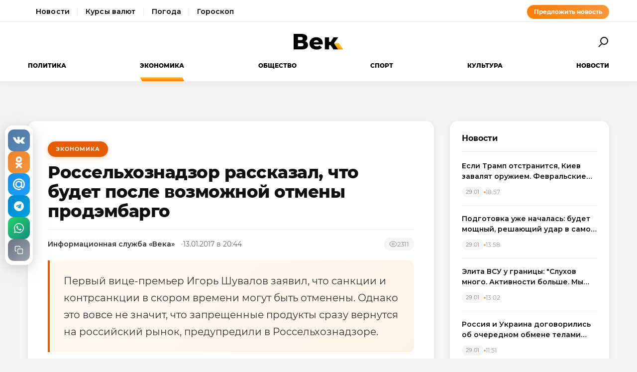

--- FILE ---
content_type: text/html; charset=utf-8
request_url: https://wek.ru/rosselxoznadzor-rasskazal-chto-budet-posle-vozmozhnoj-otmeny-prodyembargo
body_size: 11955
content:
<!DOCTYPE html>
<html lang="ru" prefix="og: http://ogp.me/ns# article: http://ogp.me/ns/article#">
<head>
    <meta charset="UTF-8">
    <meta name="viewport" content="width=device-width, initial-scale=1.0">
    <link rel="icon" type="image/png" href="/static/favicon-96x96.png" sizes="96x96" />
    <link rel="icon" type="image/svg+xml" href="/static/favicon.svg" />
    <link rel="shortcut icon" href="/static/favicon.ico" />
    <link rel="apple-touch-icon" sizes="180x180" href="/static/apple-touch-icon.png" />
    <meta name="apple-mobile-web-app-title" content="WEK" />
    <link rel="manifest" href="/static/site.webmanifest" />
    <title>Россельхознадзор рассказал, что будет после возможной отмены продэмбарго</title>
        <meta name="description" content="Первый вице-премьер Игорь Шувалов заявил, что санкции и контрсанкции в скором времени могут быть отменены. Однако это вовсе не значит, что запрещенные продукты сразу вернутся на российский рынок,...">
            <meta name="keywords" content="Экономика, россельхознадзор, рассказал, будет, после, возможной, отмены, продэмбарго">
            <link rel="canonical" href="https://wek.ru/rosselxoznadzor-rasskazal-chto-budet-posle-vozmozhnoj-otmeny-prodyembargo">
        
        
        <meta property="og:title" content="Россельхознадзор рассказал, что будет после возможной отмены продэмбарго">
            <meta property="og:description" content="Первый вице-премьер Игорь Шувалов заявил, что санкции и контрсанкции в скором времени могут быть отменены. Однако это вовсе не значит, что запрещенные продукты сразу вернутся на российский рынок,...">
            <meta property="og:image" content="https://wek.ru/static/img/general/logo.png">
            <meta property="og:url" content="https://wek.ru/rosselxoznadzor-rasskazal-chto-budet-posle-vozmozhnoj-otmeny-prodyembargo">
        <meta property="og:type" content="article">
    <meta property="og:site_name" content="Электронная газета «Век»">
    <meta property="og:locale" content="ru_RU">
    
        <meta name="twitter:card" content="summary_large_image">
            <meta name="twitter:title" content="Россельхознадзор рассказал, что будет после возможной отмены продэмбарго">
            <meta name="twitter:description" content="Первый вице-премьер Игорь Шувалов заявил, что санкции и контрсанкции в скором времени могут быть отменены. Однако это вовсе не значит, что запрещенные продукты сразу вернутся на российский рынок,...">
            <meta name="twitter:image" content="https://wek.ru/static/img/general/logo.png">
        
        <meta property="article:published_time" content="2017-01-13T20:44:00+03:00">
            <meta property="article:modified_time" content="2017-01-13T20:45:09+03:00">
            <meta property="article:author" content="Информационная служба «Века»">
            <meta property="article:section" content="Экономика">
        
    <meta name="robots" content="index, follow">
    <meta name="author" content="Электронная газета «Век»">
    <meta name="zen-verification" content="bHyvES2HLFdabO4wylWj7qgdCbTYkiPFicNHB6Nv9YCFBEnGI7Y0Q5lpEmtUcHdV" />
            <script type="application/ld+json">
    {
    "@context": "https://schema.org",
    "@type": "Organization",
    "name": "Электронная газета «Век»",
    "url": "https://wek.ru",
    "logo": {
        "@type": "ImageObject",
        "url": "https://wek.ru/static/img/general/logo.svg"
    },
    "sameAs": []
}    </script>
        <script type="application/ld+json">
    {
    "@context": "https://schema.org",
    "@type": "NewsArticle",
    "headline": "Россельхознадзор рассказал, что будет после возможной отмены продэмбарго",
    "description": "Первый вице-премьер Игорь Шувалов заявил, что санкции и контрсанкции в скором времени могут быть отменены. Однако это вовсе не значит, что запрещенные продукты сразу вернутся на российский рынок,...",
    "url": "https://wek.ru/rosselxoznadzor-rasskazal-chto-budet-posle-vozmozhnoj-otmeny-prodyembargo",
    "datePublished": "2017-01-13T20:44:00+03:00",
    "dateModified": "2017-01-13T20:45:09+03:00",
    "publisher": {
        "@type": "Organization",
        "name": "Электронная газета «Век»",
        "logo": {
            "@type": "ImageObject",
            "url": "https://wek.ru/static/img/general/logo.svg"
        }
    },
    "image": {
        "@type": "ImageObject",
        "url": "https://wek.ru/static/img/general/logo.png"
    },
    "author": {
        "@type": "Person",
        "name": "Информационная служба «Века»"
    },
    "articleSection": "Экономика"
}    </script>
        <script type="application/ld+json">
    {
    "@context": "https://schema.org",
    "@type": "BreadcrumbList",
    "itemListElement": [
        {
            "@type": "ListItem",
            "position": 1,
            "name": "Главная",
            "item": "https://wek.ru/"
        },
        {
            "@type": "ListItem",
            "position": 2,
            "name": "Экономика",
            "item": "https://wek.ru/ekonomika/"
        },
        {
            "@type": "ListItem",
            "position": 3,
            "name": "Россельхознадзор рассказал, что будет после возможной отмены продэмбарго",
            "item": "https://wek.ru/rosselxoznadzor-rasskazal-chto-budet-posle-vozmozhnoj-otmeny-prodyembargo"
        }
    ]
}    </script>
            
    <link rel="preconnect" href="https://fonts.googleapis.com">
    <link rel="preconnect" href="https://fonts.gstatic.com" crossorigin>
    <link href="https://fonts.googleapis.com/css2?family=Montserrat:wght@400;600;700;800&family=Noto+Serif:wght@400;700&display=swap" rel="stylesheet">
    <link rel="stylesheet" href="https://cdnjs.cloudflare.com/ajax/libs/Swiper/4.5.0/css/swiper.min.css">
    <link rel="stylesheet" href="/static/css/main.css">
    <link rel="stylesheet" href="/assets/css/style.css">
    <link rel="stylesheet" href="/assets/css/wek-modern.css">
    <link rel="stylesheet" href="/assets/css/archive.css">
    <script>
        document.addEventListener('DOMContentLoaded', function() {
            var toggleSearch = document.getElementById('toggle-search');
            var searchForm = document.getElementById('wrx_search_form');
            var searchButton = toggleSearch ? toggleSearch.querySelector('.search-button') : null;
            
            if (toggleSearch && searchForm) {
                toggleSearch.addEventListener('click', function() {
                    searchForm.classList.toggle('header__search--active');
                    if (searchButton) {
                        searchButton.classList.toggle('search-button--active');
                    }
                    if (searchForm.classList.contains('header__search--active')) {
                        document.getElementById('wrx_search_text').focus();
                    }
                });
            }
            
            var toggleMenu = document.getElementById('toggle-menu');
            var headerNav = document.getElementById('header-nav');
            var hamburger = toggleMenu ? toggleMenu.querySelector('.hamburger') : null;
            
            if (toggleMenu && headerNav) {
                toggleMenu.addEventListener('click', function() {
                    headerNav.classList.toggle('header__nav--active');
                    if (hamburger) {
                        hamburger.classList.toggle('hamburger--active');
                    }
                });
            }
            
            var header = document.querySelector('.header');
            var lastScrollTop = 0;
            
            if (header && window.innerWidth >= 1366) {
                window.addEventListener('scroll', function() {
                    var scrollTop = window.pageYOffset || document.documentElement.scrollTop;
                    
                    if (scrollTop > 100) {
                        header.classList.add('header--fixed');
                    } else {
                        header.classList.remove('header--fixed');
                    }
                    
                    lastScrollTop = scrollTop;
                });
            }

        });
    </script>

<!-- Yandex.Metrika counter -->
<script type="text/javascript">
    (function(m,e,t,r,i,k,a){
        m[i]=m[i]||function(){(m[i].a=m[i].a||[]).push(arguments)};
        m[i].l=1*new Date();
        for (var j = 0; j < document.scripts.length; j++) {if (document.scripts[j].src === r) { return; }}
        k=e.createElement(t),a=e.getElementsByTagName(t)[0],k.async=1,k.src=r,a.parentNode.insertBefore(k,a)
    })(window, document,'script','https://mc.yandex.ru/metrika/tag.js', 'ym');

    ym(55272988, 'init', {webvisor:true, clickmap:true, accurateTrackBounce:true, trackLinks:true});
</script>
<noscript><div><img src="https://mc.yandex.ru/watch/55272988" style="position:absolute; left:-9999px;" alt="" /></div></noscript>
<!-- /Yandex.Metrika counter -->
 <!-- Google -->
<script>
    (function (i, s, o, g, r, a, m) {
        i['GoogleAnalyticsObject'] = r;
        i[r] = i[r] || function () {
            (i[r].q = i[r].q || []).push(arguments)
        }, i[r].l = 1 * new Date();
        a = s.createElement(o),
            m = s.getElementsByTagName(o)[0];
        a.async = 1;
        a.src = g;
        m.parentNode.insertBefore(a, m)
    })(window, document, 'script', 'https://www.google-analytics.com/analytics.js', 'ga');

    ga('create', 'UA-105710444-1', 'auto');
    ga('send', 'pageview');

</script>
<!-- //Google -->
 
</head>
<body class="page">
<div class="page__header header">
    <div class="header__services">
        <div class="container">
            <div class="services-nav-wrapper">
                <nav class="services-nav">
                    <a href="/" class="services-nav__link">Новости</a>
                    <a href="/s/currency" class="services-nav__link">Курсы валют</a>
                    <a href="/s/weather" class="services-nav__link">Погода</a>
                    <a href="/s/horoscope" class="services-nav__link">Гороскоп</a>
                </nav>
                <a href="/suggest-news.html" class="services-nav__suggest" rel="nofollow">Предложить новость</a>
            </div>
        </div>
    </div>
    <div class="container">
        <div class="header__top">
            <button type="button" class="header__button header__button--menu" id="toggle-menu">
                <span class="hamburger">
                    <span class="hamburger__line"></span>
                    <span class="hamburger__line"></span>
                    <span class="hamburger__line"></span>
                </span>
            </button>

            <div class="header__logo">
                <a href="/" title="Электронная газета «Век»">
                    <img src="/static/img/general/logo.svg" alt="Электронная газета «Век»">
                    <span class="xmas-hat"></span>
                </a>
            </div>

            <button type="button" class="header__button" id="toggle-search">
                <span class="search-button">
                    <span class="search-button__glass"></span>
                    <span class="search-button__handle"></span>
                </span>
            </button>

            <form class="header__search search" id="wrx_search_form" action="/search/" method="get">
                <input type="text" name="txt" class="search__input" placeholder="Поиск" id="wrx_search_text">
                <button type="submit" class="search__button">
                    <span class="search-button">
                        <span class="search-button__glass"></span>
                        <span class="search-button__handle"></span>
                    </span>
                </button>
            </form>
        </div>

        <div class="header__nav" id="header-nav">
            <nav class="nav">
                <ul class="nav__categories">
                    <li id="menu_politika" class=""><a href="/politika/" title="Политика">Политика</a></li><li id="menu_ekonomika" class="is-active"><a href="/ekonomika/" title="Экономика">Экономика</a></li><li id="menu_obshestvo" class=""><a href="/obshestvo/" title="Общество">Общество</a></li><li id="menu_sport" class=""><a href="/sport/" title="Спорт">Спорт</a></li><li id="menu_cultura" class=""><a href="/cultura/" title="Культура">Культура</a></li><li id="menu_news" class=""><a href="/news/" title="Новости">Новости</a></li>                </ul>

                <ul class="nav__pages">
                    <li><a href="/archive/" class="nav__archive-link">Архив</a></li>
                    <li><a href="/suggest-news.html" rel="nofollow">Предложить новость</a></li>
                    <li><a href="/info.html">Подробно об издании</a></li>
                    <li><a href="/reklama.html" rel="nofollow">Реклама у нас</a></li>
                    <li>
                        <div class="social social--bw">
                            <div class="social__title">Мы в соцсетях</div>
                            <div class="social__list">
                                <a href="//vk.com/wek_ru" rel="nofollow" class="social__link social__link--vkt" title="Век.ру ВКонтакте">
    <svg class="social__icon" width="48px" height="48px">
        <use xlink:href="/static/images/svg-symbols.svg#social-vkt"></use>
    </svg>
</a>
<a href="https://ok.ru/profile/558854054385" rel="nofollow" class="social__link social__link--okl" title="Век.ру в Одноклассниках">
    <svg class="social__icon" width="48px" height="48px">
        <use xlink:href="/static/images/svg-symbols.svg#social-okl"></use>
    </svg>
</a>
<a href="https://t.me/Wek_ru" rel="nofollow" target="_blank" class="social__link social__link--tlg" title="Век.ру в Telegram">
    <svg class="social__icon" width="48px" height="48px">
        <use xlink:href="/static/images/svg-symbols.svg#social-tlg"></use>
    </svg>
</a>
<a href="/rss.xml" class="social__link social__link--rss" title="RSS-канал">
    <svg class="social__icon" width="48px" height="48px">
        <use xlink:href="/static/images/svg-symbols.svg#social-rss"></use>
    </svg>
</a>
                            </div>
                        </div>
                    </li>
                </ul>
            </nav>
        </div>
    </div>
</div>
<main class="main">
<div class="wek-page"><div class="container"><div class="wek-content wek-content--article"><div class="wek-content__main"><article class="wek-article" id="post_131320">
    <div class="update-history-top" 
         data-post-id="131320" 
         data-url="/rosselxoznadzor-rasskazal-chto-budet-posle-vozmozhnoj-otmeny-prodyembargo" 
         data-title="Россельхознадзор рассказал, что будет после возможной отмены продэмбарго"></div>
    
    <header class="wek-article__header">
                    <a href="/ekonomika/" class="wek-article__category">Экономика</a>
                
        <h1 class="wek-article__title">Россельхознадзор рассказал, что будет после возможной отмены продэмбарго</h1>
        
        <div class="wek-article__meta">
                            <span class="wek-article__author">Информационная служба «Века»</span>
                        
                            <time datetime="2017-01-13T20:44:00+03:00" class="wek-article__date">
                    13.01.2017 в 20:44                </time>
                        
                            <span class="wek-article__views">
                    <svg width="16" height="16" viewBox="0 0 24 24" fill="none" stroke="currentColor" stroke-width="2">
                        <path d="M1 12s4-8 11-8 11 8 11 8-4 8-11 8-11-8-11-8z"></path>
                        <circle cx="12" cy="12" r="3"></circle>
                    </svg>
                    <span id="wrx_views">2311</span>
                </span>
                    </div>
    </header>
    
        
            <div class="wek-article__lead">Первый вице-премьер Игорь Шувалов заявил, что санкции и контрсанкции в скором времени могут быть отменены. Однако это вовсе не значит, что запрещенные продукты сразу вернутся на российский рынок, предупредили в Россельхознадзоре.</div>
        
    <div class="wek-article__body">
        <p>Помощник главы Россельхознадзора Алексей Алексеенко заявил, что после возможной отмены продэмбарго автоматического возврата иностранных поставщиков, работающих на российском рынке до санкций, не будет, поскольку уже прошло много времени, за которое произошло много изменений, передают РИА Новости. В случае отмены контрсанкций представители службы должны будут заново проинспектировать иностранных производителей, желающих вернуться на рынок РФ, а это долгий и непростой процесс, пояснил чиновник. Более того, в этом году ведомство должно сократить расходы на проверки иностранных предприятий, добавил он.</p><p>Россия ввела продовольственное эмбарго летом 2014 года. Игорь Шувалов в пятницу заявил, что пришло время понимать – санкции и контрсанкции скоро перестанут действовать, по крайней мере, российскому правительству нужно исходить из этого. Сейчас еще неизвестно, как будет развиваться политическая ситуация, как будут действовать по отношению к России США и ЕС после прихода новой администрации США. Однако рано или поздно продовольственный рынок РФ нужно будет открывать, полагает первый вице-премьер. Кроме того, позиция российского президента заключается в том, что российская сторона всегда готова к диалогу со странами, которые ввели санкции, ровно настолько, насколько ее партнеры.</p><p>Также Шувалов отметил, что продэмбарго изменило российский рынок продовольствия – в розницу поступили товары региональных производителей, у которых в другой ситуации не было бы шанса выйти на рынок. В то же время для отечественных производителей работа в условиях ограничений для иностранных конкурентов чревата последствиями, предупредил первый зампред правительства. Для развития и укрепления позиций российских поставщиков необходимо, чтобы на рынке была здоровая конкуренция, пояснил он. Поэтому правительство предложило президенту продлить контрсанкции до конца 2017 года – с одной стороны это некий горизонт для отмены эмбарго, с другой стороны такой срок не создает излишних ожиданий, резюмировал Шувалов.</p>    </div>
    
        
        
    <div class="article__subscribe subscribe">
        <div class="subscribe__header">Подписывайтесь на электронную газету «Век» в:</div>
        <a class="subscribe__link" rel="nofollow noopener" href="https://news.google.com/publications/CAAqBwgKMOufiAsw1uGGAw" target="_blank" title="«Век» в Google Новости">
            <svg class="subscribe__icon" width="162px" height="26px">
                <use xlink:href="/static/images/svg-symbols.svg#subscribe-google-news"></use>
            </svg>
        </a>
        <a class="subscribe__link" rel="nofollow noopener" href="https://dzen.ru/wek_ru" target="_blank" title="«Век» в Яндекс Дзен">
            <svg class="subscribe__icon" width="125px" height="26px">
                <use xlink:href="/static/images/svg-symbols.svg#subscribe-ya-dzen"></use>
            </svg>
        </a>
        <a class="subscribe__link subscribe__link--telegram" rel="nofollow noopener" href="https://t.me/Wek_ru" target="_blank" title="«Век» в Telegram">
            <svg class="subscribe__icon subscribe__icon--telegram" width="34px" height="34px">
                <use xlink:href="/static/images/svg-symbols.svg#social-tlg"></use>
            </svg>
            <span class="subscribe__text">Мы в Telegram</span>
        </a>
    </div>
    
            <nav class="wek-article__nav">
                            <a href="/minfin-dopuskaet-chto-rezervnyj-fond-mogut-ne-ischerpat" class="wek-article__nav-link wek-article__nav-link--prev">
                    <span class="wek-article__nav-label">← Предыдущая статья</span>
                    <span class="wek-article__nav-title">Минфин допускает, что Резервный фонд могут не исчерпать</span>
                </a>
                        
                            <a href="/chubajs-nazval-texnologicheskie-trendy-sposobnye-izmenit-yekonomiku-rf" class="wek-article__nav-link wek-article__nav-link--next">
                    <span class="wek-article__nav-label">Следующая статья →</span>
                    <span class="wek-article__nav-title">Чубайс назвал технологические тренды, способные изменить экономику РФ</span>
                </a>
                    </nav>
        
            <section class="wek-article__related">
            <h2 class="wek-article__related-title">Ранее в разделе</h2>
            <div class="wek-article__related-grid">
                                    <a href="/siloviki-zaprosili-27-mlrd-rublej-na-zhile-dlya-sledovatelej-i-prokurorov" class="wek-article__related-item">
                        <span class="wek-article__related-item-title">Силовики запросили 27 млрд рублей на жилье для следователей и прокуроров</span>
                        <time class="wek-article__related-item-date">13.01.2017</time>
                    </a>
                                    <a href="/v-minyenergo-raskritikovali-annulyaciyu-yeksportnoj-poshliny-na-neft" class="wek-article__related-item">
                        <span class="wek-article__related-item-title">В Минэнерго раскритиковали аннуляцию экспортной пошлины на нефть</span>
                        <time class="wek-article__related-item-date">13.01.2017</time>
                    </a>
                                    <a href="/rzhd-peresmotrela-v-storonu-umensheniya-ozhidaemuyu-pribyl" class="wek-article__related-item">
                        <span class="wek-article__related-item-title">Компания РЖД пересмотрела в сторону уменьшения ожидаемую прибыль</span>
                        <time class="wek-article__related-item-date">13.01.2017</time>
                    </a>
                            </div>
        </section>
        
        
    <div class="post-error-form " 
     id="error-form" 
     data-post-url="/rosselxoznadzor-rasskazal-chto-budet-posle-vozmozhnoj-otmeny-prodyembargo"
     style="margin-top: 30px; padding: 20px; border: 1px solid #ddd; border-radius: 5px;">
    <h3 style="margin-top: 0;">Нашли ошибку?</h3>
    <form id="send-error-form">
        <input type="hidden" name="url" value="/rosselxoznadzor-rasskazal-chto-budet-posle-vozmozhnoj-otmeny-prodyembargo">
        <input type="hidden" name="csrf_token" value="f701c319669c147894fdbe9f204ba280602398d242a550bc2de05bf8f8d3792a">
        <textarea name="msg" 
                  placeholder="Опишите ошибку" 
                  required 
                  style="width: 100%; min-height: 100px; padding: 10px; margin-bottom: 10px; border: 1px solid #ccc; border-radius: 3px;"></textarea>
        <button type="submit" 
                style="padding: 10px 20px; background: #CA5709; color: white; border: none; border-radius: 3px; cursor: pointer;">
            Отправить
        </button>
        <div id="error-form-message" style="margin-top: 10px;"></div>
    </form>
</div>
<script src="/assets/js/components/error-form.js"></script>

    
    <div class="scroll-action"></div>
    <div class="update-history-bot" 
         data-post-id="131320" 
         data-url="/rosselxoznadzor-rasskazal-chto-budet-posle-vozmozhnoj-otmeny-prodyembargo" 
         data-title="Россельхознадзор рассказал, что будет после возможной отмены продэмбарго"></div>
</article>

<div class="article__share share share--hidden">
        <button type="button" class="share__item share__item--vkt" 
            data-post-id="131320" 
            data-post-url="/rosselxoznadzor-rasskazal-chto-budet-posle-vozmozhnoj-otmeny-prodyembargo" 
            data-post-tit="Россельхознадзор рассказал, что будет после возможной отмены продэмбарго"
            title="Поделиться ВКонтакте">
        <svg class="social__icon" width="28px" height="17px">
            <use xlink:href="/static/images/svg-symbols.svg#social-vkt--simple"></use>
        </svg>
        <span class="share__count" data-share-type="vkt">0</span>
    </button>
    
    <button type="button" class="share__item share__item--okl" 
            data-post-id="131320" 
            data-post-url="/rosselxoznadzor-rasskazal-chto-budet-posle-vozmozhnoj-otmeny-prodyembargo" 
            data-post-tit="Россельхознадзор рассказал, что будет после возможной отмены продэмбарго"
            title="Поделиться в Одноклассниках">
        <svg class="social__icon" width="16px" height="28px">
            <use xlink:href="/static/images/svg-symbols.svg#social-okl--simple"></use>
        </svg>
        <span class="share__count" data-share-type="okl">0</span>
    </button>
    
    <button type="button" class="share__item share__item--mlr" 
            data-post-id="131320" 
            data-post-url="/rosselxoznadzor-rasskazal-chto-budet-posle-vozmozhnoj-otmeny-prodyembargo" 
            data-post-tit="Россельхознадзор рассказал, что будет после возможной отмены продэмбарго"
            title="Поделиться в Mail.ru">
        <svg class="social__icon" width="26px" height="26px">
            <use xlink:href="/static/images/svg-symbols.svg#social-mlr--simple"></use>
        </svg>
        <span class="share__count" data-share-type="mlr">0</span>
    </button>
    
    <button type="button" class="share__item share__item--tg" 
            data-post-id="131320" 
            data-post-url="/rosselxoznadzor-rasskazal-chto-budet-posle-vozmozhnoj-otmeny-prodyembargo" 
            data-post-tit="Россельхознадзор рассказал, что будет после возможной отмены продэмбарго"
            title="Поделиться в Telegram">
        <svg class="social__icon social__icon--tg" width="24" height="24" viewBox="0 0 24 24" fill="none" xmlns="http://www.w3.org/2000/svg">
            <path d="M12 0C5.373 0 0 5.373 0 12s5.373 12 12 12 12-5.373 12-12S18.627 0 12 0zm5.562 8.161l-1.89 8.906c-.145.658-.537.818-1.084.508l-3-2.21-1.446 1.394c-.14.18-.357.295-.6.295-.002 0-.003 0-.005 0l.213-3.054 5.56-5.022c.24-.213-.054-.334-.373-.121l-6.869 4.326-2.96-.924c-.64-.203-.658-.64.135-.954l11.566-4.458c.538-.196 1.006.128.832.941z" fill="#fff"/>
        </svg>
        <span class="share__count" data-share-type="tg">0</span>
    </button>
    
    <button type="button" class="share__item share__item--wa" 
            data-post-id="131320" 
            data-post-url="/rosselxoznadzor-rasskazal-chto-budet-posle-vozmozhnoj-otmeny-prodyembargo" 
            data-post-tit="Россельхознадзор рассказал, что будет после возможной отмены продэмбарго"
            title="Поделиться в WhatsApp">
        <svg class="social__icon social__icon--wa" width="24" height="24" viewBox="0 0 24 24" fill="none" xmlns="http://www.w3.org/2000/svg">
            <path d="M17.472 14.382c-.297-.149-1.758-.867-2.03-.967-.273-.099-.471-.148-.67.15-.197.297-.767.966-.94 1.164-.173.199-.347.223-.644.075-.297-.15-1.255-.463-2.39-1.475-.883-.788-1.48-1.761-1.653-2.059-.173-.297-.018-.458.13-.606.134-.133.298-.347.446-.52.149-.174.198-.298.298-.497.099-.198.05-.371-.025-.52-.075-.149-.669-1.612-.916-2.207-.242-.579-.487-.5-.669-.51-.173-.008-.371-.01-.57-.01-.198 0-.52.074-.792.372-.272.297-1.04 1.016-1.04 2.479 0 1.462 1.065 2.875 1.213 3.074.149.198 2.096 3.2 5.077 4.487.709.306 1.262.489 1.694.625.712.227 1.36.195 1.871.118.571-.085 1.758-.719 2.006-1.413.248-.694.248-1.289.173-1.413-.074-.124-.272-.198-.57-.347m-5.421 7.403h-.004a9.87 9.87 0 01-5.031-1.378l-.361-.214-3.741.982.998-3.648-.235-.374a9.86 9.86 0 01-1.51-5.26c.001-5.45 4.436-9.884 9.888-9.884 2.64 0 5.122 1.03 6.988 2.898a9.825 9.825 0 012.893 6.994c-.003 5.45-4.437 9.884-9.885 9.884m8.413-18.297A11.815 11.815 0 0012.05 0C5.495 0 .16 5.335.157 11.892c0 2.096.547 4.142 1.588 5.945L.057 24l6.305-1.654a11.882 11.882 0 005.683 1.448h.005c6.554 0 11.89-5.335 11.893-11.893a11.821 11.821 0 00-3.48-8.413Z" fill="#fff"/>
        </svg>
        <span class="share__count" data-share-type="wa">0</span>
    </button>
    
    <button type="button" class="share__item share__item--copy" 
            data-post-url="/rosselxoznadzor-rasskazal-chto-budet-posle-vozmozhnoj-otmeny-prodyembargo"
            data-full-url="https://wek.ru/rosselxoznadzor-rasskazal-chto-budet-posle-vozmozhnoj-otmeny-prodyembargo"
            title="Копировать ссылку">
        <svg class="social__icon social__icon--copy" width="20" height="20" viewBox="0 0 24 24" fill="none" stroke="#fff" stroke-width="2" stroke-linecap="round" stroke-linejoin="round">
            <rect x="9" y="9" width="13" height="13" rx="2" ry="2"></rect>
            <path d="M5 15H4a2 2 0 0 1-2-2V4a2 2 0 0 1 2-2h9a2 2 0 0 1 2 2v1"></path>
        </svg>
        <span class="share__copy-text" style="display: none;">Скопировано!</span>
    </button>

</div>
</div><div class="wek-content__sidebar"><div class="wek-sidebar-block"><div class="wek-sidebar-block__title">Новости</div><div class="wek-news-list" id="todaynews"><div class="wek-news-item"><div class="wek-news-item__content"><a href="/esli-tramp-otstranitsya-kiev-zavalyat-oruzhiem--fevralskie-peregovory-v-oaye-zhdut-s-udvoennym-vnimaniem" class="wek-news-item__link">Если Трамп отстранится, Киев завалят оружием. Февральские переговоры в ОАЭ ждут с удвоенным вниманием</a><div class="wek-news-item__meta"><time class="wek-news-item__date" datetime="2026-01-29T18:57:00+03:00">29.01</time><time class="wek-news-item__time">18:57</time></div></div></div><div class="wek-news-item"><div class="wek-news-item__content"><a href="/podgotovka-uzhe-nachalas-budet-moshhnyj-reshayushhij-udar-v-samoe-serdce-tel-aviva--kuda-xuzhe-chem-v-proshlyj-raz" class="wek-news-item__link">Подготовка уже началась: будет мощный, решающий удар в самое сердце Тель-Авива. Куда хуже, чем в прошлый раз</a><div class="wek-news-item__meta"><time class="wek-news-item__date" datetime="2026-01-29T13:58:00+03:00">29.01</time><time class="wek-news-item__time">13:58</time></div></div></div><div class="wek-news-item"><div class="wek-news-item__content"><a href="/yelita-vsu-u-granicy-sluxov-mnogo--aktivnosti-bolshe--my-yeto-chuvstvuem" class="wek-news-item__link">Элита ВСУ у границы: &quot;Слухов много. Активности больше. Мы это чувствуем&quot;</a><div class="wek-news-item__meta"><time class="wek-news-item__date" datetime="2026-01-29T13:02:00+03:00">29.01</time><time class="wek-news-item__time">13:02</time></div></div></div><div class="wek-news-item"><div class="wek-news-item__content"><a href="/rossiya-i-ukraina-dogovorilis-ob-ocherednom-obmene-telami-pogibshikh" class="wek-news-item__link">Россия и Украина договорились об очередном обмене телами погибших</a><div class="wek-news-item__meta"><time class="wek-news-item__date" datetime="2026-01-29T11:51:00+03:00">29.01</time><time class="wek-news-item__time">11:51</time></div></div></div><div class="wek-news-item"><div class="wek-news-item__content"><a href="/v-slovakii-bunt-vse-pobegut-v-rossiyu--fico-poshyol-protiv-bryusselya" class="wek-news-item__link">В Словакии бунт: все побегут в Россию. Фицо повторил два раза – запомните мои слова</a><div class="wek-news-item__meta"><time class="wek-news-item__date" datetime="2026-01-28T15:47:00+03:00">28.01</time><time class="wek-news-item__time">15:47</time></div></div></div><div class="wek-news-item"><div class="wek-news-item__content"><a href="/salnyj-doping-lukashenko-potrollil-nacionalnuyu-sbornuyu" class="wek-news-item__link">Сальный допинг: Лукашенко потроллил национальную сборную</a><div class="wek-news-item__meta"><time class="wek-news-item__date" datetime="2026-01-28T14:28:00+03:00">28.01</time><time class="wek-news-item__time">14:28</time></div></div></div><div class="wek-news-item"><div class="wek-news-item__content"><a href="/dvukh-rossijskikh-moryakov-s-tankera-marinera-otpustili-i-otpravili-v-rossiyu" class="wek-news-item__link">Двух российских моряков с танкера «Маринера» отпустили и отправили в Россию</a><div class="wek-news-item__meta"><time class="wek-news-item__date" datetime="2026-01-28T13:55:00+03:00">28.01</time><time class="wek-news-item__time">13:55</time></div></div></div><div class="wek-news-item"><div class="wek-news-item__content"><a href="/zhurnalist-evgenij-kiselyov-chislitsya-dolzhnikom-po-ispolnitelnym-proizvodstvam-v-rossii" class="wek-news-item__link">Журналист Евгений Киселёв числится должником по исполнительным производствам в России</a><div class="wek-news-item__meta"><time class="wek-news-item__date" datetime="2026-01-28T13:30:00+03:00">28.01</time><time class="wek-news-item__time">13:30</time></div></div></div><div class="wek-news-item"><div class="wek-news-item__content"><a href="/uzhe-v-yefire-kakie-rossijskie-serialy-vyshli-v-2026-godu" class="wek-news-item__link">Уже в эфире: какие российские сериалы вышли в 2026 году</a><div class="wek-news-item__meta"><time class="wek-news-item__date" datetime="2026-01-28T04:27:00+03:00">28.01</time><time class="wek-news-item__time">04:27</time></div></div></div><div class="wek-news-item"><div class="wek-news-item__content"><a href="/uxod-za-pozhilymi-v-rossii-pochemu-semi-vsyo-chashhe-obrashhayutsya-k-pansionatam-sidelkam-i-reabilitacii" class="wek-news-item__link">Уход за пожилыми в России: почему семьи всё чаще обращаются к пансионатам, сиделкам и реабилитации</a><div class="wek-news-item__meta"><time class="wek-news-item__date" datetime="2026-01-28T03:27:00+03:00">28.01</time><time class="wek-news-item__time">03:27</time></div></div></div></div><button type="button" class="wek-sidebar-block__more" id="more-news" data-rub="0">Ещё новости</button></div><div class="wek-sidebar-block"><div class="wek-sidebar-block__title">Популярное</div><div class="wek-popular-list"><a href="/osobnyak-na-xolme--zhizn-i-tajna-mixayelya-shumaxera" class="wek-popular-item"><img src="/webp/80/60/images/osobnyak-na-xolme--zhizn-i-tajna-mixayelya-shumaxera.jpg" class="wek-popular-item__image" alt="" loading="lazy" width="80" height="60" onerror="this.src='/static/img/general/logo.svg'"><div class="wek-popular-item__content"><span class="wek-popular-item__title">Особняк на холме. Жизнь и тайна Михаэля Шумахера</span><span class="wek-popular-item__category">Спорт</span></div></a><a href="/iskusstvennyj-intellekt-kak-cunami-dlya-rynka-truda--molodyozh-pod-udarom" class="wek-popular-item"><img src="/webp/80/60/images/iskusstvennyj-intellekt-kak-cunami-dlya-rynka-truda--molodyozh-pod-udarom.jpg" class="wek-popular-item__image" alt="" loading="lazy" width="80" height="60" onerror="this.src='/static/img/general/logo.svg'"><div class="wek-popular-item__content"><span class="wek-popular-item__title">Искусственный интеллект как «цунами» для рынка труда. Молодёжь под ударом</span><span class="wek-popular-item__category">Экономика</span></div></a><a href="/vse-idut-na-ustupki--tramp-zelenskomu-ne-podpishesh-poteryaesh-eshhyo-bolshe" class="wek-popular-item"><img src="/webp/80/60/images/tramp-predupredil-zelenskogo-o-riskax-zatyagivaniya-mirnyx-peregovorov.jpg" class="wek-popular-item__image" alt="" loading="lazy" width="80" height="60" onerror="this.src='/static/img/general/logo.svg'"><div class="wek-popular-item__content"><span class="wek-popular-item__title">&quot;Все идут на уступки&quot;. Трамп Зеленскому – не подпишешь, потеряешь ещё больше</span><span class="wek-popular-item__category">Политика</span></div></a><a href="/trevoga-bekxyemov-i-kontrol-semi-peltc-nad-bruklinom--klyuchevye-detali-skandala" class="wek-popular-item"><img src="/webp/80/60/images/trevoga-bekxyemov-i-kontrol-semi-peltc-nad-bruklinom--klyuchevye-detali-skandala.jpg" class="wek-popular-item__image" alt="" loading="lazy" width="80" height="60" onerror="this.src='/static/img/general/logo.svg'"><div class="wek-popular-item__content"><span class="wek-popular-item__title">Тревога Бекхэмов и контроль семьи Пельтц над Бруклином. Ключевые детали скандала</span><span class="wek-popular-item__category">Культура</span></div></a><a href="/profsoyuz-hyundai-trebuet-zapretit-chelovekopodobnyx-robotov-bez-soglasheniya" class="wek-popular-item"><img src="/webp/80/60/images/profsoyuz-hyundai-trebuet-zapretit-chelovekopodobnyx-robotov-bez-soglasheniya.jpg" class="wek-popular-item__image" alt="" loading="lazy" width="80" height="60" onerror="this.src='/static/img/general/logo.svg'"><div class="wek-popular-item__content"><span class="wek-popular-item__title">Профсоюз Hyundai требует запретить человекоподобных роботов без соглашения</span><span class="wek-popular-item__category">Экономика</span></div></a></div></div></div></div></div></div>    </main>
<footer class="footer">
    <div class="container footer__container">
        <div class="footer__top">
            <div class="footer__main">
                <div class="footer__brand">
                    <h2 class="footer__title">Электронная газета «Век»</h2>
                    <p class="footer__text">
                        Актуальная информация обо всех значимых событиях политической,
                        экономической, общественной и спортивной жизни России и зарубежья.
                    </p>
                </div>
                
                <div class="footer__social">
                    <div class="social social--bw">
                        <div class="social__title">Мы в соцсетях</div>
                        <div class="social__list">
                            <a href="//vk.com/wek_ru" rel="nofollow" class="social__link social__link--vkt" title="Век.ру ВКонтакте">
    <svg class="social__icon" width="48px" height="48px">
        <use xlink:href="/static/images/svg-symbols.svg#social-vkt"></use>
    </svg>
</a>
<a href="https://ok.ru/profile/558854054385" rel="nofollow" class="social__link social__link--okl" title="Век.ру в Одноклассниках">
    <svg class="social__icon" width="48px" height="48px">
        <use xlink:href="/static/images/svg-symbols.svg#social-okl"></use>
    </svg>
</a>
<a href="https://t.me/Wek_ru" rel="nofollow" target="_blank" class="social__link social__link--tlg" title="Век.ру в Telegram">
    <svg class="social__icon" width="48px" height="48px">
        <use xlink:href="/static/images/svg-symbols.svg#social-tlg"></use>
    </svg>
</a>
<a href="/rss.xml" class="social__link social__link--rss" title="RSS-канал">
    <svg class="social__icon" width="48px" height="48px">
        <use xlink:href="/static/images/svg-symbols.svg#social-rss"></use>
    </svg>
</a>
                        </div>
                    </div>
                </div>
            </div>

            <nav class="footer__nav">
                <div class="footer__nav-column">
                    <h3 class="footer__nav-title">Разделы</h3>
                    <ul class="footer__nav-list">
                        <li><a href="/archive/" title="Архив публикаций">Архив публикаций</a></li>
                        <li><a href="/info.html" title="Подробнее об издании">Об издании</a></li>
                        <li><a href="/suggest-news.html" rel="nofollow" title="Предложить новость">Предложить новость</a></li>
                    </ul>
                </div>
                <div class="footer__nav-column">
                    <h3 class="footer__nav-title">Информация</h3>
                    <ul class="footer__nav-list">
                        <li><a href="/confidentiality.html" title="Политика обработки персональных данных">Политика конфиденциальности</a></li>
                        <li><a href="/reklama.html" rel="nofollow" title="Реклама">Реклама у нас</a></li>
                    </ul>
                </div>
            </nav>
        </div>

        <div class="footer__bottom">
            <div class="footer__info">
                <div class="footer__copyright">
                    <p>© 2005 - <script>document.write(new Date().getFullYear());</script> ООО «Развитие»</p>
                    <p>Эл No ФС 77-20763 от 26 июля 2005 года</p>
                </div>
                <div class="footer__contacts">
                    <p>тел. <a href="tel:+74955853535">+7 495 585 3535</a></p>
                    <p>e-mail: <a href="mailto:info@wek.ru">info@wek.ru</a></p>
                </div>
            </div>
            <div class="footer__right">
                <a href="/zapret.html" rel="nofollow" class="footer__age">18+</a>
                <span class="footer__counters">
<!--LiveInternet counter--><a href="https://www.liveinternet.ru/click"
target="_blank"><img id="licnt60D4" width="31" height="31" style="border:0"
title="LiveInternet"
src="[data-uri]"
alt=""/></a><script>(function(d,s){d.getElementById("licnt60D4").src=
"https://counter.yadro.ru/hit?t50.6;r"+escape(d.referrer)+
((typeof(s)=="undefined")?"":";s"+s.width+"*"+s.height+"*"+
(s.colorDepth?s.colorDepth:s.pixelDepth))+";u"+escape(d.URL)+
";h"+escape(d.title.substring(0,150))+";"+Math.random()})
(document,screen)</script><!--/LiveInternet-->
                </span>
            </div>
        </div>
    </div>
</footer>
<script src="https://cdnjs.cloudflare.com/ajax/libs/Swiper/4.5.0/js/swiper.min.js"></script>
<script src="/assets/js/wek.js"></script>
<script src="/assets/js/scroll.js"></script>
<script src="/assets/js/push.js"></script>
<script>
    document.addEventListener('DOMContentLoaded', function() {
        var popularSlider = document.querySelector('.popular__slider');
        if (popularSlider && typeof Swiper !== 'undefined') {
            new Swiper('.popular__slider', {
                slidesPerView: 'auto',
                spaceBetween: 16,
                navigation: {
                    nextEl: '.popular__button--next',
                    prevEl: '.popular__button--prev',
                    disabledClass: 'popular__button--disabled',
                },
                breakpoints: {
                    1366: {
                        spaceBetween: 24,
                    },
                }
            });
        }
    });
</script>
</body>
</html>


--- FILE ---
content_type: text/css
request_url: https://wek.ru/static/css/main.css
body_size: 9795
content:
/* normalize.css v8.0.1 | MIT License | github.com/necolas/normalize.css */
html {
  line-height: 1.15; /* 1 */
  -webkit-text-size-adjust: 100%; /* 2 */
}
body {
  margin: 0;
}
main {
  display: block;
}
.main > *:first-child {
  padding-top: 0;
}
@media (max-width: 767px) {
  .main > *:first-child {
    padding-top: 40px;
  }
}
@media (min-width: 768px) {
  .main > *:first-child {
    padding-top: 24px;
  }
}
h1 {
  font-size: 2em;
  margin: 0.67em 0;
}
hr {
  -webkit-box-sizing: content-box;
          box-sizing: content-box; /* 1 */
  height: 0; /* 1 */
  overflow: visible; /* 2 */
}
pre {
  font-family: monospace, monospace; /* 1 */
  font-size: 1em; /* 2 */
}
a {
  background-color: transparent;
}
abbr[title] {
  border-bottom: none; /* 1 */
  text-decoration: underline; /* 2 */
  -webkit-text-decoration: underline dotted;
          text-decoration: underline dotted; /* 2 */
}
b,
strong {
  font-weight: bolder;
}
code,
kbd,
samp {
  font-family: monospace, monospace; /* 1 */
  font-size: 1em; /* 2 */
}
small {
  font-size: 80%;
}
sub,
sup {
  font-size: 75%;
  line-height: 0;
  position: relative;
  vertical-align: baseline;
}
sub {
  bottom: -0.25em;
}
sup {
  top: -0.5em;
}
img {
  border-style: none;
}
button,
input,
optgroup,
select,
textarea {
  font-family: inherit; /* 1 */
  font-size: 100%; /* 1 */
  line-height: 1.15; /* 1 */
  margin: 0; /* 2 */
}
button,
input {
/* 1 */
  overflow: visible;
}
button,
select {
/* 1 */
  text-transform: none;
}
button,
[type="button"],
[type="reset"],
[type="submit"] {
  -webkit-appearance: button;
}
button::-moz-focus-inner,
[type="button"]::-moz-focus-inner,
[type="reset"]::-moz-focus-inner,
[type="submit"]::-moz-focus-inner {
  border-style: none;
  padding: 0;
}
button:-moz-focusring,
[type="button"]:-moz-focusring,
[type="reset"]:-moz-focusring,
[type="submit"]:-moz-focusring {
  outline: 1px dotted ButtonText;
}
fieldset {
  padding: 0.35em 0.75em 0.625em;
}
legend {
  -webkit-box-sizing: border-box;
          box-sizing: border-box; /* 1 */
  color: inherit; /* 2 */
  display: table; /* 1 */
  max-width: 100%; /* 1 */
  padding: 0; /* 3 */
  white-space: normal; /* 1 */
}
progress {
  vertical-align: baseline;
}
textarea {
  overflow: auto;
}
[type="checkbox"],
[type="radio"] {
  -webkit-box-sizing: border-box;
          box-sizing: border-box; /* 1 */
  padding: 0; /* 2 */
}
[type="number"]::-webkit-inner-spin-button,
[type="number"]::-webkit-outer-spin-button {
  height: auto;
}
[type="search"] {
  -webkit-appearance: textfield; /* 1 */
  outline-offset: -2px; /* 2 */
}
[type="search"]::-webkit-search-decoration {
  -webkit-appearance: none;
}
::-webkit-file-upload-button {
  -webkit-appearance: button; /* 1 */
  font: inherit; /* 2 */
}
details {
  display: block;
}
summary {
  display: list-item;
}
template {
  display: none;
}
[hidden] {
  display: none;
}
@font-face {
  font-family: 'Montserrat';
  src: url("../fonts/Montserrat-Regular.woff2") format('woff2'), url("../fonts/Montserrat-Regular.woff") format('woff');
  font-weight: normal;
  font-style: normal;
  font-display: swap;
}
@font-face {
  font-family: 'Montserrat';
  src: url("../fonts/Montserrat-Italic.woff2") format('woff2'), url("../fonts/Montserrat-Italic.woff") format('woff');
  font-weight: normal;
  font-style: italic;
  font-display: swap;
}
@font-face {
  font-family: 'Montserrat';
  src: url("../fonts/Montserrat-Bold.woff2") format('woff2'), url("../fonts/Montserrat-Bold.woff") format('woff');
  font-weight: bold;
  font-style: normal;
  font-display: swap;
}
@font-face {
  font-family: 'Montserrat';
  src: url("../fonts/Montserrat-BoldItalic.woff2") format('woff2'), url("../fonts/Montserrat-BoldItalic.woff") format('woff');
  font-weight: bold;
  font-style: italic;
  font-display: swap;
}
@font-face {
  font-family: 'Montserrat';
  src: url("../fonts/Montserrat-ExtraBold.woff2") format('woff2'), url("../fonts/Montserrat-ExtraBold.woff") format('woff');
  font-weight: 800;
  font-style: normal;
  font-display: swap;
}
:root {
  --gap: 16px;
}
@media (min-width: 1366px) {
  :root {
    --gap: 24px;
  }
}
a {
  text-decoration: none;
  -webkit-transition-property: color;
  transition-property: color;
}
a:not(:hover) {
  color: #ff7a00;
}
a:hover {
  color: #ff9a3d;
}
.hamburger {
  --size: 20px;
  --line-opacity: 1;
  --rotate: 0;
  --translate: 0;
  display: -webkit-box;
  display: -ms-flexbox;
  display: flex;
  -webkit-box-orient: vertical;
  -webkit-box-direction: normal;
      -ms-flex-direction: column;
          flex-direction: column;
  -ms-flex-pack: distribute;
      justify-content: space-around;
  -webkit-box-align: stretch;
      -ms-flex-align: stretch;
          align-items: stretch;
  width: var(--size);
  height: 18px;
}
.hamburger--active {
  --line-opacity: 0;
  --rotate: 45deg;
  --translate: calc(var(--size) * 0.3);
}
.hamburger__line {
  width: 100%;
  height: 2px;
  background-color: #000;
  -webkit-transition-property: opacity, -webkit-transform;
  transition-property: opacity, -webkit-transform;
  transition-property: opacity, transform;
  transition-property: opacity, transform, -webkit-transform;
}
.hamburger__line:nth-child(1) {
  -webkit-transform: translateY(var(--translate)) rotate(var(--rotate));
          transform: translateY(var(--translate)) rotate(var(--rotate));
}
.hamburger__line:nth-child(2) {
  opacity: var(--line-opacity);
}
.hamburger__line:nth-child(3) {
  -webkit-transform: translateY(calc(var(--translate) * -1)) rotate(calc(var(--rotate) * -1));
          transform: translateY(calc(var(--translate) * -1)) rotate(calc(var(--rotate) * -1));
}
.search-button {
  --size: 20px;
  --glass-rotate: 0;
  --glass-translate: 0;
  --glass-width: calc(var(--size) * 0.8);
  --glass-height: calc(var(--size) * 0.8);
  --glass-radius: 50%;
  --handle-scale: 0.8;
  --offset: 0px;
  position: relative;
  width: var(--size);
  height: var(--size);
  padding: 0;
  background-color: transparent;
  border: none;
  color: #000;
}
@media (max-width: 767px) {
  .search-button--active {
    --glass-rotate: -45deg;
    --glass-translate: 0;
    --glass-width: 2px;
    --glass-height: var(--size);
    --glass-radius: 0;
    --handle-scale: 2;
    --offset: calc(var(--size) / 11);
  }
}
.search-button__glass {
  position: absolute;
  top: 0;
  right: 0;
  display: block;
  width: var(--glass-width);
  height: var(--glass-height);
  -webkit-box-shadow: 0 0 0 2px currentColor inset;
          box-shadow: 0 0 0 2px currentColor inset;
  border-radius: var(--glass-radius);
  -webkit-transition: all ease 0.2s;
  transition: all ease 0.2s;
  -webkit-transform: translatex(calc(var(--offset) * -1)) translatey(calc(var(--offset) * -1)) rotate(var(--glass-rotate));
          transform: translatex(calc(var(--offset) * -1)) translatey(calc(var(--offset) * -1)) rotate(var(--glass-rotate));
  -webkit-transform-origin: bottom;
          transform-origin: bottom;
}
.search-button__handle {
  position: absolute;
  bottom: 0;
  left: 0;
  display: block;
  width: 2px;
  height: calc(var(--size) / 2);
  -webkit-transition: all ease 0.2s;
  transition: all ease 0.2s;
  background-color: currentColor;
  -webkit-transform: translatex(calc(var(--offset) * 1)) translatey(calc(var(--offset) * -1)) rotate(45deg) scale(1, var(--handle-scale));
          transform: translatex(calc(var(--offset) * 1)) translatey(calc(var(--offset) * -1)) rotate(45deg) scale(1, var(--handle-scale));
  -webkit-transform-origin: bottom;
          transform-origin: bottom;
}
.more {
  height: 40px;
  line-height: 40px;
  font-size: 12px;
  font-weight: bold;
  letter-spacing: 0.04em;
  text-transform: uppercase;
  text-align: center;
  background-color: #fff;
  color: #ff7a00;
}
html,
body {
  height: 100%;
}
* {
  -webkit-box-sizing: border-box;
          box-sizing: border-box;
}
img {
  max-width: 100%;
}
*,
::before,
::after {
  -webkit-box-sizing: border-box;
          box-sizing: border-box;
  -webkit-transition-property: none;
  transition-property: none;
  -webkit-transition-duration: 0.2s;
          transition-duration: 0.2s;
  -webkit-transition-timing-function: ease-in-out;
          transition-timing-function: ease-in-out;
  -webkit-animation-timing-function: ease-in-out;
          animation-timing-function: ease-in-out;
}
button {
  background: none;
  color: inherit;
  border: none;
  padding: 0;
  font: inherit;
  cursor: pointer;
  outline: inherit;
}
.container {
  max-width: 1216px;
  margin-left: auto;
  margin-right: auto;
  padding-left: 16px;
  padding-right: 16px;
}
@media (min-width: 768px) {
  .container {
    padding-left: 24px;
    padding-right: 24px;
  }
}
.move-up {
  position: fixed;
  display: -webkit-box;
  display: -ms-flexbox;
  display: flex;
  -webkit-box-pack: center;
      -ms-flex-pack: center;
          justify-content: center;
  -webkit-box-align: center;
      -ms-flex-align: center;
          align-items: center;
  width: 64px;
  height: 64px;
  border-radius: 50%;
  z-index: 4;
  background-color: #fff;
  -webkit-box-shadow: 0px 0px 16px rgba(0,0,0,0.08);
          box-shadow: 0px 0px 16px rgba(0,0,0,0.08);
  color: #444;
  -webkit-transition-property: opacity;
  transition-property: opacity;
  opacity: 0;
  pointer-events: none;
}
@media (max-width: 767px) {
  .move-up {
    left: 16px;
    bottom: 16px;
  }
}
@media (min-width: 768px) {
  .move-up {
    left: 24px;
    bottom: 24px;
  }
}
.move-up--visible {
  opacity: 1;
  pointer-events: auto;
}
.single-post > *:nth-child(n+2) {
  margin-top: 32px;
}
.article {
  display: -webkit-box;
  display: -ms-flexbox;
  display: flex;
  -webkit-box-orient: vertical;
  -webkit-box-direction: normal;
      -ms-flex-direction: column;
          flex-direction: column;
  -webkit-box-align: start;
      -ms-flex-align: start;
          align-items: flex-start;
}
.article > * {
  -ms-flex-negative: 0;
      flex-shrink: 0;
}
.article__title {
  -webkit-box-ordinal-group: 2;
      -ms-flex-order: 1;
          order: 1;
  margin: 4px 0 0;
  line-height: 36px;
  font-size: 32px;
  font-weight: 800;
  letter-spacing: -0.01em;
  word-break: break-word;
}
.article__header {
  width: 100%;
  -webkit-box-ordinal-group: 1;
      -ms-flex-order: 0;
          order: 0;
  display: -webkit-box;
  display: -ms-flexbox;
  display: flex;
  -webkit-box-pack: justify;
      -ms-flex-pack: justify;
          justify-content: space-between;
  font-weight: bold;
  line-height: 11px;
  font-size: 10px;
  letter-spacing: 0.04em;
  color: #888;
}
.article__meta {
  display: -webkit-box;
  display: -ms-flexbox;
  display: flex;
  -webkit-box-align: center;
      -ms-flex-align: center;
          align-items: center;
}
.article__views {
  display: -webkit-box;
  display: -ms-flexbox;
  display: flex;
  -webkit-box-align: center;
      -ms-flex-align: center;
          align-items: center;
}
.article__views > svg {
  margin-right: 4px;
}
.article__content {
  -webkit-box-ordinal-group: 3;
      -ms-flex-order: 2;
          order: 2;
  margin-top: 24px;
  max-width: 100%;
}
.article__thumb {
  display: inline; /* Removes margin when parent is not grid */
  margin: 0 0 16px;
}
.article__thumb > img {
  display: block;
}
.article__image-caption {
  margin-top: 4px;
  line-height: 1;
  font-size: 10px;
  color: #aaa;
}
.article__excerpt {
  font-weight: 600;
  line-height: 21px;
  font-size: 16px;
  letter-spacing: 0.01em;
}
.article__excerpt > p {
  margin-top: 0;
  margin-bottom: 0;
}
.article__excerpt > * + * {
  margin-top: 1em;
}
.article__aside {
  display: block;
  margin-top: 24px;
  margin-bottom: 24px;
  padding: 28px 24px 32px;
  line-height: 27px;
  font-size: 20px;
  text-align: center;
  font-family: 'Noto Serif', serif;
  font-style: italic;
  letter-spacing: 0.01em;
  background-color: #fff;
}
@media (max-width: 767px) {
  .article__aside {
    margin-left: -16px;
    margin-right: -16px;
  }
}
.article__text {
  word-break: break-word;
}
.article__source {
  -webkit-box-ordinal-group: 4;
      -ms-flex-order: 3;
          order: 3;
  max-width: 100%;
  font-weight: bold;
  line-height: 14px;
  font-size: 13px;
  letter-spacing: 0.04em;
  color: #888;
}
.article__source > a {
  overflow: hidden;
  display: inline-block;
  max-width: 100%;
  text-overflow: ellipsis;
}
.article__footnotes {
  -webkit-box-ordinal-group: 5;
      -ms-flex-order: 4;
          order: 4;
  display: grid;
  grid-gap: 16px;
  grid-template-columns: auto 1fr;
  margin-top: 24px;
  margin-bottom: 0;
  padding: 16px;
  font-family: 'Noto Serif', serif;
  line-height: 13px;
  font-size: 12px;
  background-color: #fff;
  color: #888;
}
.article__footnotes > dt {
  text-align: right;
}
.article__footnotes > dd {
  margin: 0;
}
@media (max-width: 767px) {
  .article__footnotes {
    margin-left: -16px;
    margin-right: -16px;
  }
}
.article__subscribe {
  -webkit-box-ordinal-group: 6;
      -ms-flex-order: 5;
          order: 5;
  margin-top: 32px;
}
.article__nav {
  -webkit-box-ordinal-group: 7;
      -ms-flex-order: 6;
          order: 6;
  display: grid;
  grid-template-columns: repeat(2, 1fr);
  grid-column-gap: 16px;
  margin-top: 32px;
  padding: 16px;
  font-weight: 800;
  background-color: #f5eae0;
}
@media (max-width: 767px) {
  .article__nav {
    margin-left: -16px;
    margin-right: -16px;
    line-height: 17px;
    font-size: 16px;
  }
}
@media (min-width: 768px) and (max-width: 1023px) {
  .article__nav {
    line-height: 19px;
    font-size: 18px;
  }
}
@media (min-width: 1024px) {
  .article__nav {
    line-height: 21px;
    font-size: 20px;
  }
}
.article__nav > a:not(:hover) {
  color: #000;
}
.article__nav > a:hover {
  color: #444;
}
.article__prev {
  -moz-text-align-last: left;
       text-align-last: left;
}
.article__next {
  -moz-text-align-last: right;
       text-align-last: right;
}
.article__also {
  margin-bottom: 30px;
}
@media (max-width: 767px) {
  .article__also {
    margin-left: -16px;
    margin-right: -16px;
  }
}
@media (min-width: 768px) and (max-width: 1023px) {
  .article__also {
    grid-template-columns: repeat(3, 1fr);
  }
}
@media (max-width: 1023px) {
  .article__also {
    margin-top: 16px;
  }
}
@media (min-width: 1024px) {
  .article__also {
    float: right;
    max-width: 282px;
    margin-left: var(--gap);
  }
}
.article__partners {
  -ms-flex-item-align: stretch;
      align-self: stretch;
  -webkit-box-ordinal-group: 6;
      -ms-flex-order: 5;
          order: 5;
  margin-top: 32px;
}
.article__share {
  display: -webkit-box;
  display: -ms-flexbox;
  display: flex;
  -webkit-box-ordinal-group: 7;
      -ms-flex-order: 6;
          order: 6;
  margin-top: 32px;
}
@supports (display: grid) {
@media (min-width: 1024px) {
    .article {
      display: grid;
    }
    .article__title {
      grid-column: 1;
      grid-row: 2/3;
    }
    .article__header {
      grid-column: 1;
      grid-row: 1/2;
    }
    .article__content {
      grid-column: 1;
      grid-row: 3/4;
    }
    .article__content--grid {
      display: grid;
      grid-template-columns: 2fr calc(282px + var(--gap));
      grid-template-areas: 'thumb also' 'excerpt excerpt' 'text text' 'subscribe subscribe';
      -webkit-box-align: start;
          -ms-flex-align: start;
              align-items: start;
    }
    .article__thumb {
      grid-area: thumb;
    }
    .article__excerpt {
      grid-area: excerpt;
    }
    .article__text {
      grid-area: text;
    }
    .article__source {
      grid-column: 1;
      grid-row: 4/5;
    }
    .article__footnotes {
      grid-column: 1;
      grid-row: 5/6;
    }
    .article__subscribe {
      grid-column: 1;
      grid-row: 7/8;
    }
    .article__nav {
      grid-column: 1;
      grid-row: 9/10;
    }
    .article__share {
      grid-column: 1;
    }
}
@media (min-width: 1366px) {
    .article__content--grid {
      -webkit-box-align: end;
          -ms-flex-align: end;
              align-items: end;
    }
    .article__share {
      position: -webkit-sticky;
      position: sticky;
      bottom: 24px;
      -webkit-box-orient: vertical;
      -webkit-box-direction: normal;
          -ms-flex-direction: column;
              flex-direction: column;
      grid-row: 1/7;
      grid-column: 1;
      margin-left: -92px;
      align-self: end;
    }
}
}
.also {
  display: grid;
  grid-gap: 16px;
  padding: 16px;
  background-color: #fff;
}
.also__item {
  display: -webkit-box;
  display: -ms-flexbox;
  display: flex;
  -webkit-box-orient: vertical;
  -webkit-box-direction: normal;
      -ms-flex-direction: column;
          flex-direction: column;
  -webkit-box-align: start;
      -ms-flex-align: start;
          align-items: flex-start;
}
.also__item > * {
  -ms-flex-negative: 0;
      flex-shrink: 0;
}
.also__item:nth-child(1) {
  --category-display: block;
}
.also__item:nth-child(n+2) {
  --category-display: none;
}
.also__meta {
  margin-bottom: 4px;
}
.also__meta > a {
  display: var(--category-display);
}
.also__title {
  line-height: 17px;
  font-size: 16px;
  font-weight: 600;
}
.also__title:not(:hover) {
  color: #000;
}
.also__title:hover {
  color: #444;
}
.also__title:visited {
  color: #aaa;
}
@media (min-width: 768px) and (max-width: 1023px) {
  .also__title {
    line-height: 15px;
    font-size: 14px;
  }
}
.card__img {
  display: block;
}
.card__img > img {
  display: block;
}
.card__img--compact {
  max-width: 160px;
}
.card__meta {
  margin-top: 8px;
  color: #aaa;
}
.card__views {
  display: -webkit-box;
  display: -ms-flexbox;
  display: flex;
  -webkit-box-align: center;
      -ms-flex-align: center;
          align-items: center;
}
.card__views > svg {
  width: 16px;
  height: 16px;
  margin-right: 4px;
}
.card__title {
  display: inline-block;
  margin-top: 4px;
  font-weight: 800;
}
.card__title:not(:hover) {
  color: #eee;
}
.card__title:hover {
  color: #fff;
}
@media (max-width: 1365px) {
  .card__title {
    line-height: 17px;
    font-size: 16px;
  }
}
@media (min-width: 1366px) {
  .card__title {
    line-height: 21px;
    font-size: 20px;
  }
}
.card__title--compact {
  line-height: 16px;
  font-size: 14px;
}
.category {
  display: grid;
  grid-gap: var(--gap);
}
@media (min-width: 768px) {
  .category {
    grid-template-columns: repeat(3, 1fr);
    grid-template-rows: repeat(3, -webkit-min-content) 1fr;
    grid-template-rows: repeat(3, min-content) 1fr;
    padding-top: 28px;
  }
}
@media (max-width: 767px) {
  .category__post:nth-child(1) {
    --meta__line-height: 13px;
    --meta__font-size: 12px;
    --meta__margin: 8px;
  }
}
@media (min-width: 768px) {
  .category__post:nth-child(1) {
    --meta__line-height: 17px;
    --meta__font-size: 16px;
    --meta__margin: 14px;
    margin-top: -28px;
    grid-row: 1/5;
  }
}
@media (min-width: 768px) and (max-width: 1023px) {
  .category__post:nth-child(1) {
    --title__line-height: 19px;
    --title__font-size: 18px;
  }
}
@media (min-width: 1024px) {
  .category__post:nth-child(1) {
    --title__line-height: 21px;
    --title__font-size: 20px;
  }
}
.category__post:nth-child(n+2) {
  --meta__margin: 4px;
}
@media (max-width: 1023px) {
  .category__post:nth-child(n+2) {
    --meta__line-height: 11px;
    --meta__font-size: 10px;
  }
}
@media (min-width: 1024px) {
  .category__post:nth-child(n+2) {
    --meta__line-height: 13px;
    --meta__font-size: 12px;
  }
}
@media (min-width: 768px) and (max-width: 1023px) {
  .category__post:nth-child(n+2) {
    --title__line-height: 15px;
    --title__font-size: 14px;
  }
}
@media (min-width: 1024px) {
  .category__post:nth-child(n+2) {
    --title__line-height: 17px;
    --title__font-size: 16px;
  }
}
.category__meta {
  margin-bottom: var(--meta__margin);
  line-height: var(--meta__line-height);
  font-size: var(--meta__font-size);
  letter-spacing: 0.04em;
  font-weight: bold;
  color: #888;
  text-transform: uppercase;
}
.category__meta > *:nth-child(n+2) {
  margin-left: 8px;
}
.category__image {
  display: block;
  width: 100%;
  margin-bottom: 8px;
}
.category__image > a > img {
  display: block;
  width: 100%;
}
@media (max-width: 767px) {
  .category__image {
    max-width: 213px;
  }
}
.category__title {
  display: block;
  font-weight: 800;
}
.category__title:not(:hover) {
  color: #000;
}
.category__title:hover {
  color: #444;
}
.category__title:visited {
  color: #aaa;
}
@media (max-width: 767px) {
  .category__title {
    line-height: 17px;
    font-size: 16px;
  }
}
@media (min-width: 768px) {
  .category__title {
    line-height: var(--title__line-height);
    font-size: var(--title__font-size);
  }
}
.category__text {
  margin-top: 8px;
  color: #444;
}
@media (max-width: 1023px) {
  .category__text {
    line-height: 13px;
    font-size: 12px;
  }
}
@media (min-width: 1024px) {
  .category__text {
    line-height: 15px;
    font-size: 14px;
  }
}
.category__more {
  display: block;
  margin-top: 16px;
}
@media (min-width: 768px) {
  .category__more {
    display: none;
  }
}
.comment {
  line-height: 21px;
  font-size: 15px;
  font-family: Arial;
}
.comment__header {
  display: grid;
  grid-auto-flow: column;
  grid-column-gap: 6px;
  -webkit-box-align: baseline;
      -ms-flex-align: baseline;
          align-items: baseline;
  width: -webkit-fit-content;
  width: -moz-fit-content;
  width: fit-content;
  font-weight: bold;
}
.comment__header::before {
  content: '';
  grid-column: 2/3;
  align-self: center;
  width: 3px;
  height: 3px;
  margin-top: 2px;
  background-color: #babcc3;
  border-radius: 50%;
}
.comment__author {
  color: #385baf;
}
.comment__date {
  line-height: 12px;
  font-size: 11px;
  color: #636576;
}
.comment__text {
  margin-top: 8px;
  line-height: 19px;
  word-break: break-word;
}
.comment__quote {
  margin-top: 4px;
  line-height: 24px;
  font-size: 11px;
  font-weight: bold;
  color: #636576;
}
.comments__list {
  margin: 0;
  padding: 0;
  text-indent: 0;
  list-style: none;
  list-style-position: outside;
  margin-top: 20px;
}
.comments__list > *:nth-child(n+2) {
  margin-top: 20px;
}
.comments__toggle {
  --arrow-transform: 0;
  display: -webkit-box;
  display: -ms-flexbox;
  display: flex;
  -webkit-box-pack: center;
      -ms-flex-pack: center;
          justify-content: center;
  -webkit-box-align: center;
      -ms-flex-align: center;
          align-items: center;
  margin-left: auto;
  margin-right: auto;
  padding-left: 20px;
  padding-right: 20px;
}
.comments__toggle::before,
.comments__toggle::after {
  content: "";
  background-image: url("data:image/svg+xml,%3Csvg viewBox='0 0 31 18' fill='%23FF7A00' xmlns='http://www.w3.org/2000/svg'%3E%3Cpath d='M.969 2.594l13.75 13.75.898.86.899-.86 13.75-13.75L28.469.797 15.617 13.648 2.766.797.969 2.594z'/%3E%3C/svg%3E");
  width: 12px;
  height: 12px;
  background-repeat: no-repeat;
  background-position: center;
  background-size: contain;
  -webkit-transform: rotate(var(--arrow-transform));
          transform: rotate(var(--arrow-transform));
  -webkit-transition-property: -webkit-transform;
  transition-property: -webkit-transform;
  transition-property: transform;
  transition-property: transform, -webkit-transform;
}
.comments__toggle::before {
  margin-right: 16px;
}
.comments__toggle::after {
  margin-left: 16px;
}
.comments__toggle--active {
  --arrow-transform: -180deg;
}
.comments__toggle + .comments__panel {
  display: none;
}
.comments__toggle--active + .comments__panel {
  display: block;
}
.comments__panel {
  padding-top: 20px;
}
.counters {
  margin: 0;
  padding: 0;
  text-indent: 0;
  list-style: none;
  list-style-position: outside;
  display: -webkit-box;
  display: -ms-flexbox;
  display: flex;
}
.counters > li:nth-child(n+2) {
  margin-left: 8px;
}
.content__partners {
  margin-bottom: 32px;
}
.content__sidebar {
  margin-bottom: 32px;
}
.content__sidebar > *:nth-child(n+2) {
  margin-top: 32px;
}
@media (max-width: 767px) {
  .content__sidebar {
    margin-left: -16px;
    margin-right: -16px;
  }
}
@media (min-width: 768px) and (max-width: 1023px) {
  .content__sidebar {
    margin-left: -24px;
    margin-right: -24px;
  }
}
@media (min-width: 768px) and (max-width: 1023px) {
  .content__sidebar--article {
    margin-left: 0;
    margin-right: 0;
  }
}
@media (max-width: 767px) {
  .content__sidebar-box {
    padding-left: 16px;
    padding-right: 16px;
  }
}
@media (min-width: 768px) {
  .content__sidebar-box--sticky {
    position: -webkit-sticky;
    position: sticky;
  }
}
@media (min-width: 768px) and (max-width: 1365px) {
  .content__sidebar-box--sticky {
    top: 0;
  }
}
@media (min-width: 1366px) {
  .content__sidebar-box--sticky {
    top: calc(58px + 32px);
  }
}
.content__body {
  padding-bottom: 32px;
}
@media (max-width: 1023px) {
  .content__body {
    margin-top: 32px;
  }
}
.content__body > *:nth-child(n+2) {
  margin-top: 32px;
}
@media (min-width: 768px) and (max-width: 1023px) {
  .content--article {
    display: grid;
    grid-column-gap: var(--gap);
    grid-template-columns: repeat(3, 1fr);
  }
  .content__body {
    grid-column: 1/3;
    grid-row: 1/1;
  }
  .content__sidebar {
    grid-column: 3/3;
    grid-row: 1/1;
    padding-top: 32px;
  }
}
@media (min-width: 1024px) {
  .content {
    display: grid;
    grid-column-gap: var(--gap);
    grid-template-columns: repeat(4, 1fr);
  }
  .content__partners {
    grid-row: -1/-2;
    grid-column: 1/-1;
  }
  .content__body {
    grid-column: 1/4;
    grid-row: 1/1;
  }
  .content__sidebar {
    grid-column: 4/4;
    grid-row: 1/1;
  }
}
* > .featured {
  margin-top: 32px;
}
.featured {
  display: grid;
  grid-gap: var(--gap);
}
@media (max-width: 767px) {
  .featured {
    grid-template-columns: 1fr 1fr;
    padding-top: 32px;
    padding-bottom: 32px;
  }
}
@media (min-width: 768px) {
  .featured {
    grid-template-columns: repeat(4, 1fr);
    grid-template-rows: repeat(2, auto);
    padding-bottom: 24px;
  }
}
@media (min-width: 768px) and (max-width: 1023px) {
  .featured {
    padding-top: 24px;
  }
}
.featured__post {
  display: -webkit-box;
  display: -ms-flexbox;
  display: flex;
  -webkit-box-orient: vertical;
  -webkit-box-direction: normal;
      -ms-flex-direction: column;
          flex-direction: column;
  min-width: 0;
}
.featured__post > * {
  -ms-flex-negative: 0;
      flex-shrink: 0;
}
.featured__post:nth-child(1) {
  --featured-display: block;
}
@media (max-width: 767px) {
  .featured__post:nth-child(1) {
    --title--font-size: 28px;
    --title--line-height: 27px;
    grid-column: 1/-1;
  }
}
@media (min-width: 768px) {
  .featured__post:nth-child(1) {
    grid-column: 1/3;
    grid-row: 1/-1;
  }
}
@media (min-width: 768px) and (max-width: 1023px) {
  .featured__post:nth-child(1) {
    --title--font-size: 30px;
    --title--line-height: 31px;
  }
}
@media (min-width: 1024px) and (max-width: 1365px) {
  .featured__post:nth-child(1) {
    --title--font-size: 36px;
    --title--line-height: 37px;
  }
}
@media (min-width: 1366px) {
  .featured__post:nth-child(1) {
    --title--font-size: 40px;
    --title--line-height: 41px;
  }
}
.featured__post:nth-child(n+2) {
  --featured-display: none;
}
@media (max-width: 767px) {
  .featured__post:nth-child(n+2) {
    --title--font-size: 16px;
    --title--line-height: 17px;
  }
}
@media (min-width: 768px) and (max-width: 1023px) {
  .featured__post:nth-child(n+2) {
    --title--font-size: 18px;
    --title--line-height: 19px;
  }
}
@media (min-width: 1024px) and (max-width: 1365px) {
  .featured__post:nth-child(n+2) {
    --title--font-size: 20px;
    --title--line-height: 21px;
  }
}
@media (min-width: 1366px) {
  .featured__post:nth-child(n+2) {
    --title--font-size: 24px;
    --title--line-height: 26px;
  }
}
.featured__image {
  position: relative;
  width: 100%;
  height: 0;
  padding-bottom: 56.33%;
}
.featured__image > img {
  position: absolute;
  top: 0;
  left: 0;
  width: 100%;
  height: 100%;
  -o-object-fit: cover;
     object-fit: cover;
  -o-object-position: center;
     object-position: center;
}
.featured__meta {
  margin-top: 8px;
}
.featured__title {
  margin-top: 4px;
  font-size: var(--title--font-size);
  line-height: var(--title--line-height);
  font-weight: 800;
}
.featured__title:not(:hover) {
  color: #000;
}
.featured__title:hover {
  color: #444;
}
.featured__title:visited {
  color: #aaa;
}
.featured__description {
  display: var(--featured-display);
  color: #444;
}
@media (max-width: 1365px) {
  .featured__description {
    margin-top: 6px;
  }
}
@media (max-width: 1023px) {
  .featured__description {
    line-height: 13px;
    font-size: 12px;
  }
}
@media (min-width: 1024px) {
  .featured__description {
    line-height: 15px;
    font-size: 14px;
  }
}
@media (min-width: 1366px) {
  .featured__description {
    margin-top: 10px;
  }
}
.footer {
  color: #888;
  background-color: #333;
}
@media (max-width: 1365px) {
  .footer {
    padding-top: 16px;
    padding-bottom: 16px;
  }
}
@media (min-width: 1366px) {
  .footer {
    padding-top: 32px;
    padding-bottom: 32px;
  }
}
@media (min-width: 1366px) {
  .footer__container {
    display: grid;
    grid-column-gap: 24px;
    grid-template-columns: repeat(2, 1fr);
    -webkit-box-align: start;
        -ms-flex-align: start;
            align-items: start;
  }
}
.footer__title,
.footer__more {
  font-weight: bold;
  letter-spacing: 0.04em;
  text-transform: uppercase;
}
@media (max-width: 1365px) {
  .footer__title,
  .footer__more {
    font-size: 10px;
    line-height: 11px;
  }
}
@media (min-width: 1366px) {
  .footer__title,
  .footer__more {
    line-height: 13px;
    font-size: 12px;
  }
}
.footer__more {
  margin-top: 8px;
  margin-bottom: 8px;
}
.footer__text {
  font-size: 12px;
  line-height: 13px;
  letter-spacing: 0.01em;
  margin-bottom: 8px;
  margin-top: 8px;
}
@media (max-width: 1365px) {
  .footer__text {
    font-size: 13px;
    line-height: 12px;
  }
}
@media (min-width: 1366px) {
  .footer__text {
    line-height: 15px;
    font-size: 14px;
  }
}
.footer__info {
  display: grid;
  margin-top: 24px;
}
@media (max-width: 1365px) {
  .footer__info {
    grid-template-columns: 1fr auto;
    grid-column-gap: 56px;
    grid-row-gap: 24px;
  }
}
@media (max-width: 1365px) {
  .footer__copyright,
  .footer__contacts {
    line-height: 14px;
    font-size: 10px;
  }
}
@media (min-width: 1366px) {
  .footer__copyright,
  .footer__contacts {
    line-height: 19px;
    font-size: 14px;
  }
}
.footer__copyright > p,
.footer__contacts > p {
  margin: 0;
}
.footer__counters {
  grid-column: 1/-1;
}
@media (min-width: 1366px) {
  .footer__counters {
    grid-row: 1/1;
  }
}
.footer__age {
  display: inline-block;
  font-weight: bold;
  margin-top: 32px;
  line-height: 13px;
  font-size: 12px;
}
.gallery {
  position: relative;
  margin-top: 1rem;
  margin-bottom: 1rem;
}
.gallery__slide {
  display: -webkit-box;
  display: -ms-flexbox;
  display: flex;
  -webkit-box-pack: center;
      -ms-flex-pack: center;
          justify-content: center;
}
.gallery__button {
  position: absolute;
  z-index: 1;
  top: 50%;
  -webkit-transform: translateY(-50%);
          transform: translateY(-50%);
  background-color: #636363;
  background-repeat: no-repeat;
  cursor: pointer;
}
@media (max-width: 1023px) {
  .gallery__button {
    width: 32px;
    height: 32px;
    background-size: 12px;
  }
}
@media (min-width: 1024px) {
  .gallery__button {
    width: 48px;
    height: 48px;
    background-size: 17px 30px;
  }
}
.gallery__button--next {
  background-image: url("data:image/svg+xml,%3Csvg viewBox='0 0 17 30' fill='none' xmlns='http://www.w3.org/2000/svg'%3E%3Cpath d='M2.21094 29.6484L15.9609 15.8984L16.8203 15L15.9609 14.1016L2.21094 0.351562L0.414063 2.14844L13.2656 15L0.414062 27.8516L2.21094 29.6484Z' fill='white'/%3E%3C/svg%3E%0A");
}
@media (max-width: 767px) {
  .gallery__button--next {
    right: calc(var(--gap) * -1);
  }
}
@media (min-width: 768px) {
  .gallery__button--next {
    right: 0;
  }
}
@media (max-width: 1023px) {
  .gallery__button--next {
    background-position: 12px center;
  }
}
@media (min-width: 1024px) {
  .gallery__button--next {
    background-position: 18px center;
  }
}
.gallery__button--prev {
  background-image: url("data:image/svg+xml,%3Csvg viewBox='0 0 17 30' fill='none' xmlns='http://www.w3.org/2000/svg'%3E%3Cpath d='M14.7891 0.351562L1.03906 14.1016L0.179688 15L1.03906 15.8984L14.7891 29.6484L16.5859 27.8516L3.73438 15L16.5859 2.14844L14.7891 0.351562Z' fill='white'/%3E%3C/svg%3E%0A");
}
@media (max-width: 767px) {
  .gallery__button--prev {
    left: calc(var(--gap) * -1);
  }
}
@media (min-width: 768px) {
  .gallery__button--prev {
    left: 0;
  }
}
@media (max-width: 1023px) {
  .gallery__button--prev {
    background-position: 8px center;
  }
}
@media (min-width: 1024px) {
  .gallery__button--prev {
    background-position: 14px center;
  }
}
.gallery__button--disabled {
  opacity: 0.2;
  pointer-events: none;
}
.form__warning {
  margin-bottom: 20px;
  font-weight: bold;
  line-height: 11px;
  font-size: 10px;
  letter-spacing: 0.04em;
  color: #888;
}
.form__field {
  padding: 16px;
  width: 100%;
  height: 64px;
  line-height: 25px;
  font-size: 24px;
  font-weight: 800;
  letter-spacing: -0.01em;
  border: none;
  -webkit-box-shadow: inset 0 0 0 1px #ddd;
          box-shadow: inset 0 0 0 1px #ddd;
}
.form__field--textarea {
  height: 82px;
}
.form__field + .form__field {
  margin-top: -1px;
}
.form__submit {
  width: 100%;
  height: 64px;
  margin-top: 20px;
  padding: 0;
  line-height: 64px;
  font-size: 24px;
  letter-spacing: -0.01em;
  font-weight: 800;
  text-align: center;
  border-radius: 0;
  border: none;
  color: #fff;
}
.form__submit:not(:hover) {
  background-color: #ff7a00;
}
.form__submit:hover {
  background-color: #ff9a3d;
}
.header {
  background-color: #fff;
  -webkit-box-shadow: 0px 0px 16px rgba(0,0,0,0.08);
          box-shadow: 0px 0px 16px rgba(0,0,0,0.08);
}
.header__services {
  background-color: #fff;
  border-bottom: 1px solid #e9ecef;
  padding: 8px 0 4px 0;
}
@media (min-width: 1366px) {
  .header--fixed .header__services {
    display: none;
  }
}
.services-nav {
  display: -webkit-box;
  display: -ms-flexbox;
  display: flex;
  gap: 0;
  -webkit-box-align: center;
      -ms-flex-align: center;
          align-items: center;
  -ms-flex-wrap: wrap;
      flex-wrap: wrap;
}
.services-nav__link {
  font-size: 14px;
  color: #000 !important;
  text-decoration: none;
  font-weight: 600;
  -webkit-transition-property: color, background-color;
  transition-property: color, background-color;
  -webkit-transition-duration: 0.2s;
          transition-duration: 0.2s;
  white-space: nowrap;
  font-family: 'Montserrat', sans-serif;
  padding: 6px 16px;
  position: relative;
  letter-spacing: 0.01em;
  border-radius: 4px;
}
.services-nav__link:hover {
  color: #ff7a00 !important;
  background-color: rgba(255, 122, 0, 0.05);
}
.services-nav__link:not(:last-child)::after {
  content: '';
  position: absolute;
  right: 0;
  top: 50%;
  -webkit-transform: translateY(-50%);
          transform: translateY(-50%);
  width: 1px;
  height: 14px;
  background-color: #e9ecef;
}
@media (max-width: 767px) {
  .header__services {
    padding: 6px 0;
  }
  .services-nav {
    gap: 0;
    overflow-x: auto;
    -webkit-overflow-scrolling: touch;
    padding-bottom: 2px;
    -ms-overflow-style: none;
    scrollbar-width: none;
  }
  .services-nav::-webkit-scrollbar {
    display: none;
  }
  .services-nav__link {
    font-size: 12px;
    padding: 5px 10px;
    -webkit-box-flex: 0;
        -ms-flex: 0 0 auto;
            flex: 0 0 auto;
  }
  .services-nav__link:not(:last-child)::after {
    height: 10px;
  }
  .services-nav__text--full {
    display: none;
  }
  .services-nav__text--short {
    display: inline;
  }
}

.services-nav__text--short {
  display: none;
}
@media (min-width: 1366px) {
  .header--fixed {
    position: fixed !important;
  }
  .header--fixed .header__top {
    display: none;
  }
  .header--fixed .header__nav::before {
    opacity: 1;
  }
}
.header__top {
  position: relative;
  display: -webkit-box;
  display: -ms-flexbox;
  display: flex;
  -webkit-box-align: center;
      -ms-flex-align: center;
          align-items: center;
  -webkit-box-pack: justify;
      -ms-flex-pack: justify;
          justify-content: space-between;
}
@media (max-width: 767px) {
  .header__top {
    height: 56px;
  }
}
@media (min-width: 768px) and (max-width: 1365px) {
  .header__top {
    padding-top: 24px;
  }
}
@media (min-width: 1366px) {
  .header__top {
    padding-top: 32px;
    padding-bottom: 10px;
  }
}
.header__button,
.header__logo,
.header__info {
  z-index: 3;
}
.header__button {
  width: 24px;
  height: 24px;
  display: -webkit-box;
  display: -ms-flexbox;
  display: flex;
  -webkit-box-align: center;
      -ms-flex-align: center;
          align-items: center;
  -webkit-box-pack: center;
      -ms-flex-pack: center;
          justify-content: center;
  padding: 0;
  border: none;
  background-color: transparent;
}
.services-nav-wrapper {
  display: -webkit-box;
  display: -ms-flexbox;
  display: flex;
  -webkit-box-align: center;
      -ms-flex-align: center;
          align-items: center;
  -webkit-box-pack: justify;
      -ms-flex-pack: justify;
          justify-content: space-between;
  gap: 16px;
}
.services-nav__suggest {
  display: -webkit-inline-box;
  display: -ms-inline-flexbox;
  display: inline-flex;
  -webkit-box-align: center;
      -ms-flex-align: center;
          align-items: center;
  padding: 6px 14px;
  background: linear-gradient(135deg, #ff7a00 0%, #ff9a3d 100%);
  color: #fff !important;
  font-size: 12px;
  font-weight: 700;
  text-decoration: none;
  border-radius: 16px;
  -webkit-transition: all 0.2s ease;
  transition: all 0.2s ease;
  white-space: nowrap;
  -ms-flex-negative: 0;
      flex-shrink: 0;
}
.services-nav__suggest:hover {
  background: linear-gradient(135deg, #e65c00 0%, #ff7a00 100%);
  -webkit-transform: translateY(-1px);
          transform: translateY(-1px);
  -webkit-box-shadow: 0 2px 8px rgba(255, 122, 0, 0.35);
          box-shadow: 0 2px 8px rgba(255, 122, 0, 0.35);
  color: #fff !important;
}
@media (max-width: 767px) {
  .services-nav-wrapper {
    gap: 8px;
  }
  .services-nav__suggest {
    padding: 5px 10px;
    font-size: 11px;
    border-radius: 12px;
  }
}
.header__button > * {
  pointer-events: none;
}
@media (min-width: 768px) {
  .header__button--menu {
    opacity: 0;
    pointer-events: none;
  }
}
.header__logo {
  position: relative;
}
.header__logo > a {
  position: relative;
  display: block;
}
.header__logo > img {
  display: block;
}
.xmas-hat {
  position: absolute;
  top: -20px;
  left: -20px;
  background-image: url(/static/img/general/xmas-hat.png);
  background-size: contain;
  background-repeat: no-repeat;
  background-position: center;
  pointer-events: none;
  z-index: 1;
  display: none !important;
}
@media (max-width: 767px) {
  .header__logo {
    width: 78px;
  }
  .xmas-hat {
    width: 36px;
    height: 36px;
  }
}
@media (min-width: 768px) and (max-width: 1365px) {
  .header__logo {
    width: 100px;
  }
  .xmas-hat {
    width: 42px;
    height: 42px;
  }
}
@media (min-width: 1366px) {
  .header__logo {
    width: 126px;
  }
  .xmas-hat {
    width: 48px;
    height: 48px;
  }
}
.header__search {
  z-index: 3;
  position: absolute;
  background-color: #fff;
  opacity: 0;
  pointer-events: none;
  -webkit-transition-property: opacity;
  transition-property: opacity;
}
@media (max-width: 767px) {
  .header__search {
    top: 0;
    left: 0;
    right: 24px;
    bottom: 0;
  }
}
@media (min-width: 768px) {
  .header__search {
    right: 0;
    height: 32px;
  }
}
@media (min-width: 768px) and (max-width: 1365px) {
  .header__search {
    width: 265px;
  }
}
@media (min-width: 1366px) {
  .header__search {
    width: 345px;
  }
}
.header__search--active {
  opacity: 1;
  pointer-events: auto;
  -webkit-box-shadow: inset 0 -1px #ddd;
          box-shadow: inset 0 -1px #ddd;
}
.header__nav {
  display: -webkit-box;
  display: -ms-flexbox;
  display: flex;
}
.header__nav > * {
  -webkit-box-flex: 1;
      -ms-flex-positive: 1;
          flex-grow: 1;
}
@media (max-width: 767px) {
  .header__nav {
    position: fixed;
    top: 0;
    bottom: 0;
    left: 0;
    right: 0;
    z-index: 1;
    -webkit-box-orient: vertical;
    -webkit-box-direction: normal;
        -ms-flex-direction: column;
            flex-direction: column;
    padding-top: 56px;
    background-color: #fff;
    opacity: 0;
    pointer-events: none;
    -webkit-transition-property: opacity;
    transition-property: opacity;
  }
}
@media (min-width: 1366px) {
  .header__nav {
    position: relative;
  }
  .header__nav::before {
    content: '';
    position: absolute;
    top: 50%;
    left: -56px;
    width: 24px;
    height: 16px;
    opacity: 0;
    -webkit-transition-property: opacity;
    transition-property: opacity;
    -webkit-transform: translateY(-50%);
            transform: translateY(-50%);
    background-image: url("data:image/svg+xml,%3Csvg width='24' height='16' fill='none' xmlns='http://www.w3.org/2000/svg'%3E%3Cpath d='M0 0h12.436l10.912 15.93-13.05-.053L0 0z' fill='url(%23paint0_linear)'/%3E%3Cdefs%3E%3ClinearGradient id='paint0_linear' x1='14.182' y1='7.958' x2='10.685' y2='15.353' gradientUnits='userSpaceOnUse'%3E%3Cstop stop-color='%23FFBF1B'/%3E%3Cstop offset='1' stop-color='%23FF7A00'/%3E%3C/linearGradient%3E%3C/defs%3E%3C/svg%3E");
    background-repeat: no-repeat;
    background-position: center;
    background-size: contain;
  }
}
.header__nav--active {
  opacity: 1;
  pointer-events: auto;
}
.loader {
  width: 40px;
  height: 40px;
  -webkit-animation: loader 1.2s ease infinite;
          animation: loader 1.2s ease infinite;
  background-position: center;
  background-size: contain;
  background-repeat: no-repeat;
  background-image: url(" ../img/general/spinner.svg");
}
@-webkit-keyframes loader {
  0% {
    -webkit-transform: rotate(0deg);
            transform: rotate(0deg);
  }
  100% {
    -webkit-transform: rotate(360deg);
            transform: rotate(360deg);
  }
}
@keyframes loader {
  0% {
    -webkit-transform: rotate(0deg);
            transform: rotate(0deg);
  }
  100% {
    -webkit-transform: rotate(360deg);
            transform: rotate(360deg);
  }
}
.info__title {
  font-weight: 800;
  margin-top: 0;
}
@media (max-width: 1365px) {
  .info {
    line-height: 21px;
    font-size: 16px;
  }
  .info__title {
    line-height: 31px;
    font-size: 32px;
  }
}
@media (min-width: 1366px) {
  .info {
    line-height: 25px;
    font-size: 18px;
  }
  .info__title {
    line-height: 51px;
    font-size: 50px;
  }
}
.login {
  position: absolute;
  z-index: 3;
  top: 0;
  bottom: 0;
  left: 0;
  right: 0;
  display: -webkit-box;
  display: -ms-flexbox;
  display: flex;
  -webkit-box-orient: vertical;
  -webkit-box-direction: normal;
      -ms-flex-direction: column;
          flex-direction: column;
  -ms-flex-pack: distribute;
      justify-content: space-around;
  -webkit-box-align: center;
      -ms-flex-align: center;
          align-items: center;
  padding: 16px;
  background-color: #fff;
}
.login::after {
  content: '';
  height: 40px;
}
.login__logo {
  width: 112px;
}
.login__form {
  max-width: 568px;
}
.meta {
  display: -webkit-box;
  display: -ms-flexbox;
  display: flex;
  -webkit-box-align: center;
      -ms-flex-align: center;
          align-items: center;
  font-weight: 700;
  text-transform: uppercase;
  letter-spacing: 0.04em;
  color: #888;
}
.meta > *:nth-last-child(n+2) {
  margin-right: 8px;
}
@media (max-width: 1023px) {
  .meta {
    line-height: 11px;
    font-size: 10px;
  }
}
@media (min-width: 1024px) {
  .meta {
    line-height: 13px;
    font-size: 12px;
  }
}
.nav {
  display: -webkit-box;
  display: -ms-flexbox;
  display: flex;
  -webkit-box-orient: vertical;
  -webkit-box-direction: normal;
      -ms-flex-direction: column;
          flex-direction: column;
  -webkit-box-pack: justify;
      -ms-flex-pack: justify;
          justify-content: space-between;
}
.nav__categories {
  margin: 0;
  padding: 0;
  text-indent: 0;
  list-style: none;
  list-style-position: outside;
  display: -webkit-box;
  display: -ms-flexbox;
  display: flex;
}
@media (max-width: 767px) {
  .nav__categories {
    -webkit-box-orient: vertical;
    -webkit-box-direction: normal;
        -ms-flex-direction: column;
            flex-direction: column;
    padding-left: 16px;
    padding-right: 16px;
  }
}
@media screen {
  .nav__categories {
    -webkit-box-pack: justify;
        -ms-flex-pack: justify;
            justify-content: space-between;
  }
}
.nav__categories > li {
  -ms-flex-negative: 0;
      flex-shrink: 0;
  font-weight: 800;
  text-transform: uppercase;
}
.nav__categories > li:not(.is-active) > *:not(:hover) {
  --highlight__opacity: 0;
}
.nav__categories > li:not(.is-active) > *:hover {
  --highlight__opacity: 1;
}
.nav__categories > li:not(.is-active) > *::before {
  background-color: #888;
  opacity: var(--highlight__opacity);
  -webkit-transition-property: opacity;
  transition-property: opacity;
}
.nav__categories > li.is-active > *::before {
  background-image: -webkit-gradient(linear, left top, left bottom, from(#ffbf1b), to(#ff7a00));
  background-image: -webkit-linear-gradient(top, #ffbf1b 0%, #ff7a00 100%);
  background-image: linear-gradient(180deg, #ffbf1b 0%, #ff7a00 100%);
}
.nav__categories > li > * {
  display: block;
  margin-top: 0;
  margin-bottom: 0;
  color: #000;
}
@media (max-width: 767px) {
  .nav__categories > li > * {
    padding-top: 9px;
    padding-bottom: 9px;
    line-height: 20px;
    font-size: 16px;
  }
}
@media (min-width: 768px) and (max-width: 1365px) {
  .nav__categories > li > * {
    padding-top: 24px;
    padding-bottom: 24px;
    line-height: 15px;
    font-size: 12px;
  }
}
@media (min-width: 1366px) {
  .nav__categories > li > * {
    padding-top: 19px;
    padding-bottom: 19px;
    line-height: 20px;
    font-size: 16px;
  }
}
@media (min-width: 768px) {
  .nav__categories > li > * {
    position: relative;
  }
  .nav__categories > li > *::before {
    content: '';
    position: absolute;
    bottom: 0;
    left: 0;
    right: 0;
    height: 8px;
    -webkit-clip-path: polygon(0 0, calc(100% - 4px) 0, 100% 100%, 4px 100%);
            clip-path: polygon(0 0, calc(100% - 4px) 0, 100% 100%, 4px 100%);
  }
}
.nav__pages {
  margin: 0;
  padding: 0;
  text-indent: 0;
  list-style: none;
  list-style-position: outside;
  padding-left: 16px;
  padding-right: 16px;
}
@media (min-width: 768px) {
  .nav__pages {
    display: none;
  }
}
.nav__pages > li:nth-last-child(1) {
  margin-top: 10px;
}
.nav__pages > li > a {
  line-height: 32px;
  font-size: 10px;
  font-weight: bold;
  -webkit-transition-property: color;
  transition-property: color;
  letter-spacing: 0.04em;
  text-transform: uppercase;
}
.nav__pages > li > a:not(:hover) {
  color: #888;
}
.nav__pages > li > a:hover {
  color: #444;
}
.page {
  line-height: 1.4;
  font-size: 16px;
  font-family: 'Montserrat', sans-serif;
  background-color: #f4f4f4;
}
@media (max-width: 767px) {
  .page {
    padding-top: 56px;
  }
}
@media (min-width: 1366px) {
  .page {
    padding-top: calc(140px + 32px);
  }
}
.page__disabled {
  overflow: hidden;
}
.page__header {
  z-index: 3; /* Чтобы перекрыть Я.Директ */
}
@media (max-width: 767px) {
  .page__header {
    position: fixed;
    top: 0;
    left: 0;
    right: 0;
  }
}
@media (min-width: 1024px) and (max-width: 1365px) {
  .page__header {
    margin-bottom: 24px;
  }
}
@media (min-width: 1366px) {
  .page__header {
    position: absolute;
    top: 0;
    left: 0;
    right: 0;
  }
}
.newslist {
  --grid-template-columns: 1fr;
  position: relative;
  padding: 16px;
}
.newslist::before {
  content: "";
  position: absolute;
  z-index: -1;
  left: 0;
  right: 0;
  top: 0;
  bottom: 0;
  pointer-events: none;
  background-color: #ff7a00;
  opacity: 0.08;
}
@media (min-width: 768px) and (max-width: 1023px) {
  .newslist--gridable {
    --grid-template-columns: repeat(3, 1fr);
    padding: 24px;
  }
}
.newslist__feed {
  grid-template-columns: var(--grid-template-columns);
  display: grid;
  grid-gap: 16px;
  padding: var(--padding);
}
.newslist__link {
  float: left;
  margin-right: 6px;
  line-height: 13px;
  font-size: 12px;
  letter-spacing: 0.04em;
  font-weight: bold;
  text-transform: uppercase;
}
.newslist__item:nth-child(1) {
  --meta-link__display: inline;
}
@media (max-width: 767px) {
  .newslist__item:nth-child(1) {
    --meta--line-height: 13px;
    --meta--font-size: 12px;
  }
}
@media (min-width: 768px) {
  .newslist__item:nth-child(1) {
    --meta--line-height: 17px;
    --meta--font-size: 16px;
  }
}
.newslist__item:nth-child(n+2) {
  --meta-link__display: none;
}
@media (max-width: 1023px) {
  .newslist__item:nth-child(n+2) {
    --meta--line-height: 11px;
    --meta--font-size: 10px;
  }
}
@media (min-width: 1024px) {
  .newslist__item:nth-child(n+2) {
    --meta--line-height: 13px;
    --meta--font-size: 12px;
  }
}
@media (min-width: 768px) and (max-width: 1023px) {
  .newslist__item:nth-child(n+2) {
    margin-top: 6px;
  }
}
.newslist__meta {
  line-height: var(--meta--line-height);
  font-size: var(--meta--font-size);
  letter-spacing: 0.04em;
  font-weight: bold;
  text-transform: uppercase;
  color: #888;
}
.newslist__meta > a {
  display: var(--meta-link__display);
}
.newslist__title {
  margin-top: 4px;
  line-height: 17px;
  font-size: 16px;
  font-weight: 600;
}
.newslist__title:not(:hover) {
  color: #000;
}
.newslist__title:hover {
  color: #444;
}
.newslist__title:visited {
  color: #aaa;
}
@media (min-width: 768px) and (max-width: 1023px) {
  .newslist__title {
    line-height: 15px;
    font-size: 14px;
  }
}
.newslist__more {
  width: 100%;
  margin-top: 16px;
}
.newslist__loader {
  width: 100%;
  margin-top: 16px;
}
.partners {
  display: -webkit-box;
  display: -ms-flexbox;
  display: flex;
  -webkit-box-orient: vertical;
  -webkit-box-direction: normal;
      -ms-flex-direction: column;
          flex-direction: column;
  -webkit-box-align: center;
      -ms-flex-align: center;
          align-items: center;
  padding: 10px 16px 16px;
  color: #aaa;
  background-color: #fff;
  -webkit-box-shadow: inset 0 -1px #ddd, inset 0 1px #ddd;
          box-shadow: inset 0 -1px #ddd, inset 0 1px #ddd;
}
.partners__header {
  -ms-flex-item-align: start;
      align-self: flex-start;
  margin-bottom: 10px;
  line-height: 11px;
  font-size: 11px;
  font-weight: bold;
  letter-spacing: 0.04em;
  text-transform: uppercase;
}
.partners__info {
  -ms-flex-item-align: start;
      align-self: flex-start;
  margin-top: 8px;
  line-height: 11px;
  font-size: 10px;
}
.partners__info:not(:hover) {
  color: #aaa;
}
.partners__info:hover {
  color: #888;
}
.popular {
  padding: 16px 16px 24px;
  background: #454545;
}
.popular__container {
  position: relative;
}
.popular__title {
  margin-bottom: 16px;
  font-weight: bold;
  font-size: 12px;
  line-height: 13px;
  letter-spacing: 0.04em;
  text-transform: uppercase;
  color: #aaa;
}
.popular__wrapper {
  height: auto !important;
}
@media (max-width: 1365px) {
  .popular__slide {
    width: 213px !important;
  }
}
@media (min-width: 1366px) {
  .popular__slide {
    width: 272px !important;
  }
}
.popular__nav {
  --button-size: 48px;
  position: absolute;
  z-index: 1;
  left: calc((var(--button-size) + var(--gap)) * -1);
  right: calc((var(--button-size) + var(--gap)) * -1);
  top: 50%;
  display: -webkit-box;
  display: -ms-flexbox;
  display: flex;
  -webkit-box-pack: justify;
      -ms-flex-pack: justify;
          justify-content: space-between;
  -webkit-transform: translateY(-50%);
          transform: translateY(-50%);
  pointer-events: none;
}
@media (max-width: 1377px) {
  .popular__nav {
    display: none;
  }
}
.popular__button {
  width: var(--button-size);
  height: var(--button-size);
  pointer-events: auto;
  background-color: #636363;
  background-repeat: no-repeat;
  background-size: 17px 30px;
}
.popular__button--prev {
  background-image: url("data:image/svg+xml,%3Csvg viewBox='0 0 17 30' fill='none' xmlns='http://www.w3.org/2000/svg'%3E%3Cpath d='M14.7891 0.351562L1.03906 14.1016L0.179688 15L1.03906 15.8984L14.7891 29.6484L16.5859 27.8516L3.73438 15L16.5859 2.14844L14.7891 0.351562Z' fill='white'/%3E%3C/svg%3E%0A");
  background-position: 14px center;
}
.popular__button--next {
  background-image: url("data:image/svg+xml,%3Csvg viewBox='0 0 17 30' fill='none' xmlns='http://www.w3.org/2000/svg'%3E%3Cpath d='M2.21094 29.6484L15.9609 15.8984L16.8203 15L15.9609 14.1016L2.21094 0.351562L0.414063 2.14844L13.2656 15L0.414062 27.8516L2.21094 29.6484Z' fill='white'/%3E%3C/svg%3E%0A");
  background-position: 18px center;
}
.popular__button--disabled {
  opacity: 0.2;
}
.popular__list {
  display: grid;
  row-gap: 32px;
}
@media (max-width: 767px) {
  .popular__list {
    grid-template-columns: repeat(auto-fit, minmax(140px, 1fr));
    -webkit-column-gap: 24px;
       -moz-column-gap: 24px;
            column-gap: 24px;
  }
}
.popup {
  position: relative;
  max-width: 668px;
  margin-left: auto;
  margin-right: auto;
  padding: 24px 24px 40px;
  background-color: #fff;
}
.popup__header {
  padding-right: 40px;
  font-weight: 800;
}
@media (max-width: 767px) {
  .popup__header {
    line-height: 30px;
    font-size: 24px;
  }
}
@media (min-width: 768px) {
  .popup__header {
    line-height: 40px;
    font-size: 32px;
  }
}
@media (max-width: 767px) {
  .popup__content {
    margin-top: 48px;
  }
}
@media (min-width: 768px) {
  .popup__content {
    margin-top: 32px;
  }
}
.popup__close {
  top: 24px !important;
  right: 24px !important;
  width: 40px;
  height: 40px;
  background-image: url("data:image/svg+xml,%3Csvg viewBox='0 0 24 24' xmlns='http://www.w3.org/2000/svg' fill='%23000'%3E%3Cpath d='M0 22.588L22.588 0 24 1.412 1.412 24z'/%3E%3Cpath d='M22.588 24L0 1.412 1.412 0 24 22.588z'/%3E%3C/svg%3E%0A") !important;
  background-repeat: no-repeat !important;
  background-position: center !important;
  background-size: 24px !important;
}
.post-list__title {
  margin-bottom: 16px;
  font-weight: 800;
  line-height: 1;
  font-size: 24px;
  letter-spacing: -0.01em;
}
@media (min-width: 768px) {
  .post-list__title {
    display: none;
  }
}
.post-list__feed {
  display: grid;
  grid-row-gap: 32px;
}
.post-list__feed--category {
  --title__font-weight: 800;
  grid-gap: var(--gap);
}
@media (min-width: 768px) {
  .post-list__feed--category {
    grid-template-columns: repeat(6, 1fr);
  }
  .post-list__feed--category > *:nth-child(1) {
    grid-column: 1/4;
  }
  .post-list__feed--category > *:nth-child(2) {
    grid-column: 4/7;
  }
  .post-list__feed--category > *:nth-child(3n+3) {
    grid-column: 1/3;
  }
  .post-list__feed--category > *:nth-child(3n+4) {
    grid-column: 3/5;
  }
  .post-list__feed--category > *:nth-child(3n+5) {
    grid-column: 5/7;
  }
}
@media (min-width: 1366px) {
  .post-list__feed--category > *:nth-child(-n+2) {
    --title__font-size: 24px;
    --title__line-height: 26px;
  }
}
.post-list__more {
  width: 100%;
  margin-top: var(--gap);
}
.post-list__loader {
  margin-left: auto;
  margin-right: auto;
}
.postshort {
  display: -webkit-box;
  display: -ms-flexbox;
  display: flex;
  -webkit-box-orient: vertical;
  -webkit-box-direction: normal;
      -ms-flex-direction: column;
          flex-direction: column;
  -webkit-box-align: start;
      -ms-flex-align: start;
          align-items: flex-start;
}
.postshort > * {
  -ms-flex-negative: 0;
      flex-shrink: 0;
}
.postshort__image {
  margin-bottom: 8px;
}
@media (max-width: 767px) {
  .postshort__image {
    width: 213px;
  }
}
@media (min-width: 768px) {
  .postshort__image {
    width: 100%;
  }
  .postshort__image > img {
    width: 100%;
  }
}
.postshort__title {
  margin-top: 4px;
  font-weight: var(--title__font-weight, 600);
}
.postshort__title:not(:hover) {
  color: #000;
}
.postshort__title:hover {
  color: #444;
}
.postshort__title:visited {
  color: #aaa;
}
@media (max-width: 767px) {
  .postshort__title {
    line-height: 17px;
    font-size: 16px;
  }
}
@media (min-width: 768px) and (max-width: 1023px) {
  .postshort__title {
    line-height: var(--title__line-height, 19px);
    font-size: var(--title__font-size, 18px);
  }
}
@media (min-width: 1024px) {
  .postshort__title {
    line-height: var(--title__line-height, 21px);
    font-size: var(--title__font-size, 20px);
  }
}
.postshort__text {
  margin-top: 6px;
  letter-spacing: 0.01em;
}
@media (max-width: 1023px) {
  .postshort__text {
    line-height: 13px;
    font-size: 12px;
  }
}
@media (min-width: 1024px) {
  .postshort__text {
    line-height: 15px;
    font-size: 14px;
  }
}
.search {
  display: -webkit-box;
  display: -ms-flexbox;
  display: flex;
  -webkit-box-align: center;
      -ms-flex-align: center;
          align-items: center;
}
@media (max-width: 767px) {
  .search {
    -webkit-box-orient: horizontal;
    -webkit-box-direction: reverse;
        -ms-flex-direction: row-reverse;
            flex-direction: row-reverse;
  }
}
.search__input {
  -webkit-box-flex: 1;
      -ms-flex-positive: 1;
          flex-grow: 1;
  min-width: 0;
  border: none;
}
.search__input:focus {
  outline: none;
}
@media (max-width: 767px) {
  .search__input {
    margin-left: 12px;
  }
}
@media (min-width: 768px) {
  .search__input {
    margin-right: 12px;
    font-weight: 600;
  }
}
.search__button {
  -ms-flex-negative: 0;
      flex-shrink: 0;
  display: -webkit-box;
  display: -ms-flexbox;
  display: flex;
  -webkit-box-align: center;
      -ms-flex-align: center;
          align-items: center;
  -webkit-box-pack: center;
      -ms-flex-pack: center;
          justify-content: center;
  width: 24px;
  height: 24px;
}
.share {
  width: -webkit-fit-content;
  width: -moz-fit-content;
  width: fit-content;
}
.share__item {
  -ms-flex-negative: 0;
      flex-shrink: 0;
  display: -webkit-box;
  display: -ms-flexbox;
  display: flex;
  -webkit-box-pack: center;
      -ms-flex-pack: center;
          justify-content: center;
  -webkit-box-align: center;
      -ms-flex-align: center;
          align-items: center;
  width: 48px;
  height: 48px;
}
.share__item--fbk {
  color: #3f51b5 !important;
}
.share__item--vkt {
  color: #0288d1 !important;
}
.share__item--twt {
  color: #03a9f4 !important;
}
.share__item--okl {
  color: #ed812b !important;
}
.share__item--mlr {
  color: #168de2 !important;
}
.social--bw {
  --icon-color: #888;
}
.social__title {
  font-weight: bold;
  letter-spacing: 0.04em;
  text-transform: uppercase;
}
@media (max-width: 1365px) {
  .social__title {
    line-height: 11px;
    font-size: 10px;
  }
}
@media (min-width: 1366px) {
  .social__title {
    line-height: 13px;
    font-size: 12px;
  }
}
.social__list {
  display: -webkit-box;
  display: -ms-flexbox;
  display: flex;
  margin-top: 12px;
  margin-left: -6px;
}
.social__link--fbk {
  color: var(--icon-color, #3f51b5) !important;
}
.social__link--vkt {
  color: var(--icon-color, #0288d1) !important;
}
.social__link--twt {
  color: var(--icon-color, #03a9f4) !important;
}
.social__link--tlg {
  color: var(--icon-color, #08c) !important;
}
.social__link--rss {
  color: var(--icon-color, #ff9800) !important;
}
.social__link--okl {
  color: var(--icon-color, #ed812b) !important;
}
.social__icon {
  fill: currentColor;
}
.soclogin {
  display: grid;
  -webkit-box-pack: center;
      -ms-flex-pack: center;
          justify-content: center;
}
@media (max-width: 767px) {
  .soclogin {
    grid-template-columns: repeat(2, auto);
    grid-gap: 48px;
  }
}
@media (min-width: 768px) {
  .soclogin {
    grid-auto-flow: column;
    grid-gap: 40px;
  }
}
.soclogin__button {
  display: -webkit-box;
  display: -ms-flexbox;
  display: flex;
  -webkit-box-pack: center;
      -ms-flex-pack: center;
          justify-content: center;
  -webkit-box-align: center;
      -ms-flex-align: center;
          align-items: center;
  border-radius: 50%;
}
@media (max-width: 767px) {
  .soclogin__button {
    width: 80px;
    height: 80px;
  }
}
@media (min-width: 768px) {
  .soclogin__button {
    width: 64px;
    height: 64px;
  }
}
.soclogin__button--fbk {
  background-color: #3f51b5;
}
.soclogin__button--vkt {
  background-color: #4a76a8;
}
.soclogin__button--twt {
  background-color: #03a9f4;
}
.soclogin__button--okl {
  background-color: #ee8208;
}
.soclogin__icon {
  fill: #fff;
}
@media (max-width: 767px) {
  .soclogin__icon {
    -webkit-transform: scale(1.25);
            transform: scale(1.25);
  }
}
.subscribe {
  display: -webkit-box;
  display: -ms-flexbox;
  display: flex;
  -ms-flex-wrap: wrap;
      flex-wrap: wrap;
  -webkit-box-pack: center;
      -ms-flex-pack: center;
          justify-content: center;
  -webkit-box-align: center;
      -ms-flex-align: center;
          align-items: center;
}
.subscribe__header {
  width: 100%;
  margin-bottom: 2px;
  font-size: 12px;
  text-align: center;
  font-weight: bold;
  line-height: 14px;
  font-size: 13px;
  letter-spacing: 0.04em;
  color: #888;
}
.subscribe__link {
  margin-left: 4px;
  margin-right: 4px;
  padding: 6px;
  display: inline-flex;
  align-items: center;
  gap: 8px;
}
.subscribe__link--telegram {
  gap: 10px;
}
.subscribe__icon {
  display: block;
  width: auto;
  height: 24px;
  flex-shrink: 0;
}
.subscribe__icon--telegram {
  width: 34px;
  height: 34px;
  fill: #000;
}
.subscribe__text {
  font-size: 13px;
  font-weight: 600;
  color: #000;
  white-space: nowrap;
}
.vek {
  display: -webkit-box;
  display: -ms-flexbox;
  display: flex;
  -webkit-box-align: center;
      -ms-flex-align: center;
          align-items: center;
  margin-bottom: 16px;
}
.vek__logo {
  -ms-flex-negative: 0;
      flex-shrink: 0;
  display: -webkit-box;
  display: -ms-flexbox;
  display: flex;
  -webkit-box-align: center;
      -ms-flex-align: center;
          align-items: center;
  -webkit-box-pack: center;
      -ms-flex-pack: center;
          justify-content: center;
  width: 84px;
  height: 36px;
  border-radius: 4px;
  background-color: #fff;
}
.vek__logo > img {
  width: 68px;
}
.vek__text {
  margin-left: 12px;
  line-height: 1;
  font-size: 13px;
  font-weight: bold;
  color: #fff;
}

/*# sourceMappingURL=main.css.map */
